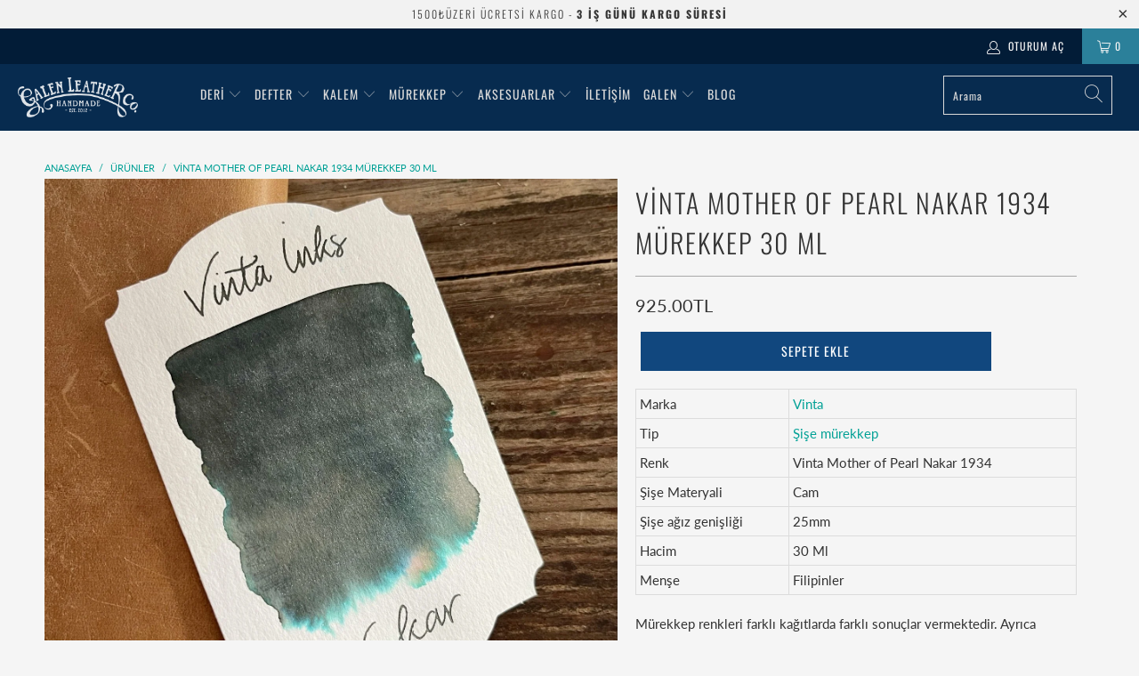

--- FILE ---
content_type: text/html; charset=utf-8
request_url: https://galenleather.com.tr/products/vinta-mother-of-pearl-nakar-1934-murekkep-30-ml
body_size: 49559
content:


 <!DOCTYPE html>
<html lang="tr"> <head> <meta charset="utf-8"> <meta http-equiv="cleartype" content="on"> <meta name="robots" content="index,follow"> <!-- Mobile Specific Metas --> <meta name="HandheldFriendly" content="True"> <meta name="MobileOptimized" content="320"> <meta name="viewport" content="width=device-width,initial-scale=1"> <meta name="theme-color" content="#f5f5f5"> <title>
      Vinta Mother of Pearl Nakar 1934 Mürekkep 30 Ml | Galen TR</title> <link rel="preconnect dns-prefetch" href="https://fonts.shopifycdn.com" /> <link rel="preconnect dns-prefetch" href="https://cdn.shopify.com" /> <link rel="preconnect dns-prefetch" href="https://v.shopify.com" /> <link rel="preconnect dns-prefetch" href="https://cdn.shopifycloud.com" /> <link rel="stylesheet" href="https://cdnjs.cloudflare.com/ajax/libs/fancybox/3.5.6/jquery.fancybox.css"> <!-- Stylesheets for Turbo "6.0.2" --> <link href="//galenleather.com.tr/cdn/shop/t/6/assets/styles.scss.css?v=62875975415818123521766746993" rel="stylesheet" type="text/css" media="all" /> <link href="//galenleather.com.tr/cdn/shop/t/6/assets/custom.css?v=41743198559982873781621203473" rel="stylesheet" type="text/css" media="all" /> <script>
      window.lazySizesConfig = window.lazySizesConfig || {};

      lazySizesConfig.expand = 300;
      lazySizesConfig.loadHidden = false;

      /*! lazysizes - v4.1.4 */
      !function(a,b){var c=b(a,a.document);a.lazySizes=c,"object"==typeof module&&module.exports&&(module.exports=c)}(window,function(a,b){"use strict";if(b.getElementsByClassName){var c,d,e=b.documentElement,f=a.Date,g=a.HTMLPictureElement,h="addEventListener",i="getAttribute",j=a[h],k=a.setTimeout,l=a.requestAnimationFrame||k,m=a.requestIdleCallback,n=/^picture$/i,o=["load","error","lazyincluded","_lazyloaded"],p={},q=Array.prototype.forEach,r=function(a,b){return p[b]||(p[b]=new RegExp("(\\s|^)"+b+"(\\s|$)")),p[b].test(a[i]("class")||"")&&p[b]},s=function(a,b){r(a,b)||a.setAttribute("class",(a[i]("class")||"").trim()+" "+b)},t=function(a,b){var c;(c=r(a,b))&&a.setAttribute("class",(a[i]("class")||"").replace(c," "))},u=function(a,b,c){var d=c?h:"removeEventListener";c&&u(a,b),o.forEach(function(c){a[d](c,b)})},v=function(a,d,e,f,g){var h=b.createEvent("Event");return e||(e={}),e.instance=c,h.initEvent(d,!f,!g),h.detail=e,a.dispatchEvent(h),h},w=function(b,c){var e;!g&&(e=a.picturefill||d.pf)?(c&&c.src&&!b[i]("srcset")&&b.setAttribute("srcset",c.src),e({reevaluate:!0,elements:[b]})):c&&c.src&&(b.src=c.src)},x=function(a,b){return(getComputedStyle(a,null)||{})[b]},y=function(a,b,c){for(c=c||a.offsetWidth;c<d.minSize&&b&&!a._lazysizesWidth;)c=b.offsetWidth,b=b.parentNode;return c},z=function(){var a,c,d=[],e=[],f=d,g=function(){var b=f;for(f=d.length?e:d,a=!0,c=!1;b.length;)b.shift()();a=!1},h=function(d,e){a&&!e?d.apply(this,arguments):(f.push(d),c||(c=!0,(b.hidden?k:l)(g)))};return h._lsFlush=g,h}(),A=function(a,b){return b?function(){z(a)}:function(){var b=this,c=arguments;z(function(){a.apply(b,c)})}},B=function(a){var b,c=0,e=d.throttleDelay,g=d.ricTimeout,h=function(){b=!1,c=f.now(),a()},i=m&&g>49?function(){m(h,{timeout:g}),g!==d.ricTimeout&&(g=d.ricTimeout)}:A(function(){k(h)},!0);return function(a){var d;(a=a===!0)&&(g=33),b||(b=!0,d=e-(f.now()-c),0>d&&(d=0),a||9>d?i():k(i,d))}},C=function(a){var b,c,d=99,e=function(){b=null,a()},g=function(){var a=f.now()-c;d>a?k(g,d-a):(m||e)(e)};return function(){c=f.now(),b||(b=k(g,d))}};!function(){var b,c={lazyClass:"lazyload",loadedClass:"lazyloaded",loadingClass:"lazyloading",preloadClass:"lazypreload",errorClass:"lazyerror",autosizesClass:"lazyautosizes",srcAttr:"data-src",srcsetAttr:"data-srcset",sizesAttr:"data-sizes",minSize:40,customMedia:{},init:!0,expFactor:1.5,hFac:.8,loadMode:2,loadHidden:!0,ricTimeout:0,throttleDelay:125};d=a.lazySizesConfig||a.lazysizesConfig||{};for(b in c)b in d||(d[b]=c[b]);a.lazySizesConfig=d,k(function(){d.init&&F()})}();var D=function(){var g,l,m,o,p,y,D,F,G,H,I,J,K,L,M=/^img$/i,N=/^iframe$/i,O="onscroll"in a&&!/(gle|ing)bot/.test(navigator.userAgent),P=0,Q=0,R=0,S=-1,T=function(a){R--,a&&a.target&&u(a.target,T),(!a||0>R||!a.target)&&(R=0)},U=function(a,c){var d,f=a,g="hidden"==x(b.body,"visibility")||"hidden"!=x(a.parentNode,"visibility")&&"hidden"!=x(a,"visibility");for(F-=c,I+=c,G-=c,H+=c;g&&(f=f.offsetParent)&&f!=b.body&&f!=e;)g=(x(f,"opacity")||1)>0,g&&"visible"!=x(f,"overflow")&&(d=f.getBoundingClientRect(),g=H>d.left&&G<d.right&&I>d.top-1&&F<d.bottom+1);return g},V=function(){var a,f,h,j,k,m,n,p,q,r=c.elements;if((o=d.loadMode)&&8>R&&(a=r.length)){f=0,S++,null==K&&("expand"in d||(d.expand=e.clientHeight>500&&e.clientWidth>500?500:370),J=d.expand,K=J*d.expFactor),K>Q&&1>R&&S>2&&o>2&&!b.hidden?(Q=K,S=0):Q=o>1&&S>1&&6>R?J:P;for(;a>f;f++)if(r[f]&&!r[f]._lazyRace)if(O)if((p=r[f][i]("data-expand"))&&(m=1*p)||(m=Q),q!==m&&(y=innerWidth+m*L,D=innerHeight+m,n=-1*m,q=m),h=r[f].getBoundingClientRect(),(I=h.bottom)>=n&&(F=h.top)<=D&&(H=h.right)>=n*L&&(G=h.left)<=y&&(I||H||G||F)&&(d.loadHidden||"hidden"!=x(r[f],"visibility"))&&(l&&3>R&&!p&&(3>o||4>S)||U(r[f],m))){if(ba(r[f]),k=!0,R>9)break}else!k&&l&&!j&&4>R&&4>S&&o>2&&(g[0]||d.preloadAfterLoad)&&(g[0]||!p&&(I||H||G||F||"auto"!=r[f][i](d.sizesAttr)))&&(j=g[0]||r[f]);else ba(r[f]);j&&!k&&ba(j)}},W=B(V),X=function(a){s(a.target,d.loadedClass),t(a.target,d.loadingClass),u(a.target,Z),v(a.target,"lazyloaded")},Y=A(X),Z=function(a){Y({target:a.target})},$=function(a,b){try{a.contentWindow.location.replace(b)}catch(c){a.src=b}},_=function(a){var b,c=a[i](d.srcsetAttr);(b=d.customMedia[a[i]("data-media")||a[i]("media")])&&a.setAttribute("media",b),c&&a.setAttribute("srcset",c)},aa=A(function(a,b,c,e,f){var g,h,j,l,o,p;(o=v(a,"lazybeforeunveil",b)).defaultPrevented||(e&&(c?s(a,d.autosizesClass):a.setAttribute("sizes",e)),h=a[i](d.srcsetAttr),g=a[i](d.srcAttr),f&&(j=a.parentNode,l=j&&n.test(j.nodeName||"")),p=b.firesLoad||"src"in a&&(h||g||l),o={target:a},p&&(u(a,T,!0),clearTimeout(m),m=k(T,2500),s(a,d.loadingClass),u(a,Z,!0)),l&&q.call(j.getElementsByTagName("source"),_),h?a.setAttribute("srcset",h):g&&!l&&(N.test(a.nodeName)?$(a,g):a.src=g),f&&(h||l)&&w(a,{src:g})),a._lazyRace&&delete a._lazyRace,t(a,d.lazyClass),z(function(){(!p||a.complete&&a.naturalWidth>1)&&(p?T(o):R--,X(o))},!0)}),ba=function(a){var b,c=M.test(a.nodeName),e=c&&(a[i](d.sizesAttr)||a[i]("sizes")),f="auto"==e;(!f&&l||!c||!a[i]("src")&&!a.srcset||a.complete||r(a,d.errorClass)||!r(a,d.lazyClass))&&(b=v(a,"lazyunveilread").detail,f&&E.updateElem(a,!0,a.offsetWidth),a._lazyRace=!0,R++,aa(a,b,f,e,c))},ca=function(){if(!l){if(f.now()-p<999)return void k(ca,999);var a=C(function(){d.loadMode=3,W()});l=!0,d.loadMode=3,W(),j("scroll",function(){3==d.loadMode&&(d.loadMode=2),a()},!0)}};return{_:function(){p=f.now(),c.elements=b.getElementsByClassName(d.lazyClass),g=b.getElementsByClassName(d.lazyClass+" "+d.preloadClass),L=d.hFac,j("scroll",W,!0),j("resize",W,!0),a.MutationObserver?new MutationObserver(W).observe(e,{childList:!0,subtree:!0,attributes:!0}):(e[h]("DOMNodeInserted",W,!0),e[h]("DOMAttrModified",W,!0),setInterval(W,999)),j("hashchange",W,!0),["focus","mouseover","click","load","transitionend","animationend","webkitAnimationEnd"].forEach(function(a){b[h](a,W,!0)}),/d$|^c/.test(b.readyState)?ca():(j("load",ca),b[h]("DOMContentLoaded",W),k(ca,2e4)),c.elements.length?(V(),z._lsFlush()):W()},checkElems:W,unveil:ba}}(),E=function(){var a,c=A(function(a,b,c,d){var e,f,g;if(a._lazysizesWidth=d,d+="px",a.setAttribute("sizes",d),n.test(b.nodeName||""))for(e=b.getElementsByTagName("source"),f=0,g=e.length;g>f;f++)e[f].setAttribute("sizes",d);c.detail.dataAttr||w(a,c.detail)}),e=function(a,b,d){var e,f=a.parentNode;f&&(d=y(a,f,d),e=v(a,"lazybeforesizes",{width:d,dataAttr:!!b}),e.defaultPrevented||(d=e.detail.width,d&&d!==a._lazysizesWidth&&c(a,f,e,d)))},f=function(){var b,c=a.length;if(c)for(b=0;c>b;b++)e(a[b])},g=C(f);return{_:function(){a=b.getElementsByClassName(d.autosizesClass),j("resize",g)},checkElems:g,updateElem:e}}(),F=function(){F.i||(F.i=!0,E._(),D._())};return c={cfg:d,autoSizer:E,loader:D,init:F,uP:w,aC:s,rC:t,hC:r,fire:v,gW:y,rAF:z}}});

      /*! lazysizes - v4.1.4 */
      !function(a,b){var c=function(){b(a.lazySizes),a.removeEventListener("lazyunveilread",c,!0)};b=b.bind(null,a,a.document),"object"==typeof module&&module.exports?b(require("lazysizes")):a.lazySizes?c():a.addEventListener("lazyunveilread",c,!0)}(window,function(a,b,c){"use strict";function d(){this.ratioElems=b.getElementsByClassName("lazyaspectratio"),this._setupEvents(),this.processImages()}if(a.addEventListener){var e,f,g,h=Array.prototype.forEach,i=/^picture$/i,j="data-aspectratio",k="img["+j+"]",l=function(b){return a.matchMedia?(l=function(a){return!a||(matchMedia(a)||{}).matches})(b):a.Modernizr&&Modernizr.mq?!b||Modernizr.mq(b):!b},m=c.aC,n=c.rC,o=c.cfg;d.prototype={_setupEvents:function(){var a=this,c=function(b){b.naturalWidth<36?a.addAspectRatio(b,!0):a.removeAspectRatio(b,!0)},d=function(){a.processImages()};b.addEventListener("load",function(a){a.target.getAttribute&&a.target.getAttribute(j)&&c(a.target)},!0),addEventListener("resize",function(){var b,d=function(){h.call(a.ratioElems,c)};return function(){clearTimeout(b),b=setTimeout(d,99)}}()),b.addEventListener("DOMContentLoaded",d),addEventListener("load",d)},processImages:function(a){var c,d;a||(a=b),c="length"in a&&!a.nodeName?a:a.querySelectorAll(k);for(d=0;d<c.length;d++)c[d].naturalWidth>36?this.removeAspectRatio(c[d]):this.addAspectRatio(c[d])},getSelectedRatio:function(a){var b,c,d,e,f,g=a.parentNode;if(g&&i.test(g.nodeName||""))for(d=g.getElementsByTagName("source"),b=0,c=d.length;c>b;b++)if(e=d[b].getAttribute("data-media")||d[b].getAttribute("media"),o.customMedia[e]&&(e=o.customMedia[e]),l(e)){f=d[b].getAttribute(j);break}return f||a.getAttribute(j)||""},parseRatio:function(){var a=/^\s*([+\d\.]+)(\s*[\/x]\s*([+\d\.]+))?\s*$/,b={};return function(c){var d;return!b[c]&&(d=c.match(a))&&(d[3]?b[c]=d[1]/d[3]:b[c]=1*d[1]),b[c]}}(),addAspectRatio:function(b,c){var d,e=b.offsetWidth,f=b.offsetHeight;return c||m(b,"lazyaspectratio"),36>e&&0>=f?void((e||f&&a.console)&&console.log("Define width or height of image, so we can calculate the other dimension")):(d=this.getSelectedRatio(b),d=this.parseRatio(d),void(d&&(e?b.style.height=e/d+"px":b.style.width=f*d+"px")))},removeAspectRatio:function(a){n(a,"lazyaspectratio"),a.style.height="",a.style.width="",a.removeAttribute(j)}},f=function(){g=a.jQuery||a.Zepto||a.shoestring||a.$,g&&g.fn&&!g.fn.imageRatio&&g.fn.filter&&g.fn.add&&g.fn.find?g.fn.imageRatio=function(){return e.processImages(this.find(k).add(this.filter(k))),this}:g=!1},f(),setTimeout(f),e=new d,a.imageRatio=e,"object"==typeof module&&module.exports?module.exports=e:"function"==typeof define&&define.amd&&define(e)}});

        /*! lazysizes - v4.1.5 */
        !function(a,b){var c=function(){b(a.lazySizes),a.removeEventListener("lazyunveilread",c,!0)};b=b.bind(null,a,a.document),"object"==typeof module&&module.exports?b(require("lazysizes")):a.lazySizes?c():a.addEventListener("lazyunveilread",c,!0)}(window,function(a,b,c){"use strict";if(a.addEventListener){var d=/\s+/g,e=/\s*\|\s+|\s+\|\s*/g,f=/^(.+?)(?:\s+\[\s*(.+?)\s*\])(?:\s+\[\s*(.+?)\s*\])?$/,g=/^\s*\(*\s*type\s*:\s*(.+?)\s*\)*\s*$/,h=/\(|\)|'/,i={contain:1,cover:1},j=function(a){var b=c.gW(a,a.parentNode);return(!a._lazysizesWidth||b>a._lazysizesWidth)&&(a._lazysizesWidth=b),a._lazysizesWidth},k=function(a){var b;return b=(getComputedStyle(a)||{getPropertyValue:function(){}}).getPropertyValue("background-size"),!i[b]&&i[a.style.backgroundSize]&&(b=a.style.backgroundSize),b},l=function(a,b){if(b){var c=b.match(g);c&&c[1]?a.setAttribute("type",c[1]):a.setAttribute("media",lazySizesConfig.customMedia[b]||b)}},m=function(a,c,g){var h=b.createElement("picture"),i=c.getAttribute(lazySizesConfig.sizesAttr),j=c.getAttribute("data-ratio"),k=c.getAttribute("data-optimumx");c._lazybgset&&c._lazybgset.parentNode==c&&c.removeChild(c._lazybgset),Object.defineProperty(g,"_lazybgset",{value:c,writable:!0}),Object.defineProperty(c,"_lazybgset",{value:h,writable:!0}),a=a.replace(d," ").split(e),h.style.display="none",g.className=lazySizesConfig.lazyClass,1!=a.length||i||(i="auto"),a.forEach(function(a){var c,d=b.createElement("source");i&&"auto"!=i&&d.setAttribute("sizes",i),(c=a.match(f))?(d.setAttribute(lazySizesConfig.srcsetAttr,c[1]),l(d,c[2]),l(d,c[3])):d.setAttribute(lazySizesConfig.srcsetAttr,a),h.appendChild(d)}),i&&(g.setAttribute(lazySizesConfig.sizesAttr,i),c.removeAttribute(lazySizesConfig.sizesAttr),c.removeAttribute("sizes")),k&&g.setAttribute("data-optimumx",k),j&&g.setAttribute("data-ratio",j),h.appendChild(g),c.appendChild(h)},n=function(a){if(a.target._lazybgset){var b=a.target,d=b._lazybgset,e=b.currentSrc||b.src;if(e){var f=c.fire(d,"bgsetproxy",{src:e,useSrc:h.test(e)?JSON.stringify(e):e});f.defaultPrevented||(d.style.backgroundImage="url("+f.detail.useSrc+")")}b._lazybgsetLoading&&(c.fire(d,"_lazyloaded",{},!1,!0),delete b._lazybgsetLoading)}};addEventListener("lazybeforeunveil",function(a){var d,e,f;!a.defaultPrevented&&(d=a.target.getAttribute("data-bgset"))&&(f=a.target,e=b.createElement("img"),e.alt="",e._lazybgsetLoading=!0,a.detail.firesLoad=!0,m(d,f,e),setTimeout(function(){c.loader.unveil(e),c.rAF(function(){c.fire(e,"_lazyloaded",{},!0,!0),e.complete&&n({target:e})})}))}),b.addEventListener("load",n,!0),a.addEventListener("lazybeforesizes",function(a){if(a.detail.instance==c&&a.target._lazybgset&&a.detail.dataAttr){var b=a.target._lazybgset,d=k(b);i[d]&&(a.target._lazysizesParentFit=d,c.rAF(function(){a.target.setAttribute("data-parent-fit",d),a.target._lazysizesParentFit&&delete a.target._lazysizesParentFit}))}},!0),b.documentElement.addEventListener("lazybeforesizes",function(a){!a.defaultPrevented&&a.target._lazybgset&&a.detail.instance==c&&(a.detail.width=j(a.target._lazybgset))})}});</script> <meta name="description" content="Vinta Mother of Pearl Nakar 1934 30 ml , el yapımı, canlı renkler. Vinta dolmakalem mürekkepleri Filipinler&#39;de üretilmektedir." /> <link rel="shortcut icon" type="image/x-icon" href="//galenleather.com.tr/cdn/shop/files/favicon-32x32_180x180.png?v=1614327354"> <link rel="apple-touch-icon" href="//galenleather.com.tr/cdn/shop/files/favicon-32x32_180x180.png?v=1614327354"/> <link rel="apple-touch-icon" sizes="57x57" href="//galenleather.com.tr/cdn/shop/files/favicon-32x32_57x57.png?v=1614327354"/> <link rel="apple-touch-icon" sizes="60x60" href="//galenleather.com.tr/cdn/shop/files/favicon-32x32_60x60.png?v=1614327354"/> <link rel="apple-touch-icon" sizes="72x72" href="//galenleather.com.tr/cdn/shop/files/favicon-32x32_72x72.png?v=1614327354"/> <link rel="apple-touch-icon" sizes="76x76" href="//galenleather.com.tr/cdn/shop/files/favicon-32x32_76x76.png?v=1614327354"/> <link rel="apple-touch-icon" sizes="114x114" href="//galenleather.com.tr/cdn/shop/files/favicon-32x32_114x114.png?v=1614327354"/> <link rel="apple-touch-icon" sizes="180x180" href="//galenleather.com.tr/cdn/shop/files/favicon-32x32_180x180.png?v=1614327354"/> <link rel="apple-touch-icon" sizes="228x228" href="//galenleather.com.tr/cdn/shop/files/favicon-32x32_228x228.png?v=1614327354"/>
    

    
       
<link rel="canonical" href="https://galenleather.com.tr/products/vinta-mother-of-pearl-nakar-1934-murekkep-30-ml" /> <script>window.performance && window.performance.mark && window.performance.mark('shopify.content_for_header.start');</script><meta name="google-site-verification" content="k7TSr-p8x0MX1MTrjk7GakBfF2ZFNezwBlex7nyQ_wU">
<meta id="shopify-digital-wallet" name="shopify-digital-wallet" content="/23620999/digital_wallets/dialog">
<link rel="alternate" type="application/json+oembed" href="https://galenleather.com.tr/products/vinta-mother-of-pearl-nakar-1934-murekkep-30-ml.oembed">
<script async="async" src="/checkouts/internal/preloads.js?locale=tr-TR"></script>
<script id="shopify-features" type="application/json">{"accessToken":"5b5f99a7e478286417b13afa7c11898a","betas":["rich-media-storefront-analytics"],"domain":"galenleather.com.tr","predictiveSearch":true,"shopId":23620999,"locale":"tr"}</script>
<script>var Shopify = Shopify || {};
Shopify.shop = "galentr.myshopify.com";
Shopify.locale = "tr";
Shopify.currency = {"active":"TRY","rate":"1.0"};
Shopify.country = "TR";
Shopify.theme = {"name":"Trb-Prt-30-12-2024","id":80991191110,"schema_name":"Turbo","schema_version":"6.0.2","theme_store_id":null,"role":"main"};
Shopify.theme.handle = "null";
Shopify.theme.style = {"id":null,"handle":null};
Shopify.cdnHost = "galenleather.com.tr/cdn";
Shopify.routes = Shopify.routes || {};
Shopify.routes.root = "/";</script>
<script type="module">!function(o){(o.Shopify=o.Shopify||{}).modules=!0}(window);</script>
<script>!function(o){function n(){var o=[];function n(){o.push(Array.prototype.slice.apply(arguments))}return n.q=o,n}var t=o.Shopify=o.Shopify||{};t.loadFeatures=n(),t.autoloadFeatures=n()}(window);</script>
<script id="shop-js-analytics" type="application/json">{"pageType":"product"}</script>
<script defer="defer" async type="module" src="//galenleather.com.tr/cdn/shopifycloud/shop-js/modules/v2/client.init-shop-cart-sync_BC8vnVON.tr.esm.js"></script>
<script defer="defer" async type="module" src="//galenleather.com.tr/cdn/shopifycloud/shop-js/modules/v2/chunk.common_D0BZeXbN.esm.js"></script>
<script defer="defer" async type="module" src="//galenleather.com.tr/cdn/shopifycloud/shop-js/modules/v2/chunk.modal_DrtnNCDF.esm.js"></script>
<script type="module">
  await import("//galenleather.com.tr/cdn/shopifycloud/shop-js/modules/v2/client.init-shop-cart-sync_BC8vnVON.tr.esm.js");
await import("//galenleather.com.tr/cdn/shopifycloud/shop-js/modules/v2/chunk.common_D0BZeXbN.esm.js");
await import("//galenleather.com.tr/cdn/shopifycloud/shop-js/modules/v2/chunk.modal_DrtnNCDF.esm.js");

  window.Shopify.SignInWithShop?.initShopCartSync?.({"fedCMEnabled":true,"windoidEnabled":true});

</script>
<script>(function() {
  var isLoaded = false;
  function asyncLoad() {
    if (isLoaded) return;
    isLoaded = true;
    var urls = ["\/\/cdn.shopify.com\/proxy\/b4c605172672b962d1f47e90ae379ccc1c51ab2c32b989c5db60906e0dd39273\/product-colors.platmart.app\/platmart-product-colors.js?shop=galentr.myshopify.com\u0026sp-cache-control=cHVibGljLCBtYXgtYWdlPTkwMA","https:\/\/cdn.logbase.io\/lb-upsell-wrapper.js?shop=galentr.myshopify.com","https:\/\/shy.elfsight.com\/p\/platform.js?shop=galentr.myshopify.com"];
    for (var i = 0; i <urls.length; i++) {
      var s = document.createElement('script');
      s.type = 'text/javascript';
      s.async = true;
      s.src = urls[i];
      var x = document.getElementsByTagName('script')[0];
      x.parentNode.insertBefore(s, x);
    }
  };
  if(window.attachEvent) {
    window.attachEvent('onload', asyncLoad);
  } else {
    window.addEventListener('load', asyncLoad, false);
  }
})();</script>
<script id="__st">var __st={"a":23620999,"offset":10800,"reqid":"5add787e-eb34-4cdb-bf6f-20dfb9f37019-1769090514","pageurl":"galenleather.com.tr\/products\/vinta-mother-of-pearl-nakar-1934-murekkep-30-ml","u":"b00d6ee3e109","p":"product","rtyp":"product","rid":6815653331127};</script>
<script>window.ShopifyPaypalV4VisibilityTracking = true;</script>
<script id="captcha-bootstrap">!function(){'use strict';const t='contact',e='account',n='new_comment',o=[[t,t],['blogs',n],['comments',n],[t,'customer']],c=[[e,'customer_login'],[e,'guest_login'],[e,'recover_customer_password'],[e,'create_customer']],r=t=>t.map((([t,e])=>`form[action*='/${t}']:not([data-nocaptcha='true']) input[name='form_type'][value='${e}']`)).join(','),a=t=>()=>t?[...document.querySelectorAll(t)].map((t=>t.form)):[];function s(){const t=[...o],e=r(t);return a(e)}const i='password',u='form_key',d=['recaptcha-v3-token','g-recaptcha-response','h-captcha-response',i],f=()=>{try{return window.sessionStorage}catch{return}},m='__shopify_v',_=t=>t.elements[u];function p(t,e,n=!1){try{const o=window.sessionStorage,c=JSON.parse(o.getItem(e)),{data:r}=function(t){const{data:e,action:n}=t;return t[m]||n?{data:e,action:n}:{data:t,action:n}}(c);for(const[e,n]of Object.entries(r))t.elements[e]&&(t.elements[e].value=n);n&&o.removeItem(e)}catch(o){console.error('form repopulation failed',{error:o})}}const l='form_type',E='cptcha';function T(t){t.dataset[E]=!0}const w=window,h=w.document,L='Shopify',v='ce_forms',y='captcha';let A=!1;((t,e)=>{const n=(g='f06e6c50-85a8-45c8-87d0-21a2b65856fe',I='https://cdn.shopify.com/shopifycloud/storefront-forms-hcaptcha/ce_storefront_forms_captcha_hcaptcha.v1.5.2.iife.js',D={infoText:'hCaptcha ile korunuyor',privacyText:'Gizlilik',termsText:'Koşullar'},(t,e,n)=>{const o=w[L][v],c=o.bindForm;if(c)return c(t,g,e,D).then(n);var r;o.q.push([[t,g,e,D],n]),r=I,A||(h.body.append(Object.assign(h.createElement('script'),{id:'captcha-provider',async:!0,src:r})),A=!0)});var g,I,D;w[L]=w[L]||{},w[L][v]=w[L][v]||{},w[L][v].q=[],w[L][y]=w[L][y]||{},w[L][y].protect=function(t,e){n(t,void 0,e),T(t)},Object.freeze(w[L][y]),function(t,e,n,w,h,L){const[v,y,A,g]=function(t,e,n){const i=e?o:[],u=t?c:[],d=[...i,...u],f=r(d),m=r(i),_=r(d.filter((([t,e])=>n.includes(e))));return[a(f),a(m),a(_),s()]}(w,h,L),I=t=>{const e=t.target;return e instanceof HTMLFormElement?e:e&&e.form},D=t=>v().includes(t);t.addEventListener('submit',(t=>{const e=I(t);if(!e)return;const n=D(e)&&!e.dataset.hcaptchaBound&&!e.dataset.recaptchaBound,o=_(e),c=g().includes(e)&&(!o||!o.value);(n||c)&&t.preventDefault(),c&&!n&&(function(t){try{if(!f())return;!function(t){const e=f();if(!e)return;const n=_(t);if(!n)return;const o=n.value;o&&e.removeItem(o)}(t);const e=Array.from(Array(32),(()=>Math.random().toString(36)[2])).join('');!function(t,e){_(t)||t.append(Object.assign(document.createElement('input'),{type:'hidden',name:u})),t.elements[u].value=e}(t,e),function(t,e){const n=f();if(!n)return;const o=[...t.querySelectorAll(`input[type='${i}']`)].map((({name:t})=>t)),c=[...d,...o],r={};for(const[a,s]of new FormData(t).entries())c.includes(a)||(r[a]=s);n.setItem(e,JSON.stringify({[m]:1,action:t.action,data:r}))}(t,e)}catch(e){console.error('failed to persist form',e)}}(e),e.submit())}));const S=(t,e)=>{t&&!t.dataset[E]&&(n(t,e.some((e=>e===t))),T(t))};for(const o of['focusin','change'])t.addEventListener(o,(t=>{const e=I(t);D(e)&&S(e,y())}));const B=e.get('form_key'),M=e.get(l),P=B&&M;t.addEventListener('DOMContentLoaded',(()=>{const t=y();if(P)for(const e of t)e.elements[l].value===M&&p(e,B);[...new Set([...A(),...v().filter((t=>'true'===t.dataset.shopifyCaptcha))])].forEach((e=>S(e,t)))}))}(h,new URLSearchParams(w.location.search),n,t,e,['guest_login'])})(!0,!0)}();</script>
<script integrity="sha256-4kQ18oKyAcykRKYeNunJcIwy7WH5gtpwJnB7kiuLZ1E=" data-source-attribution="shopify.loadfeatures" defer="defer" src="//galenleather.com.tr/cdn/shopifycloud/storefront/assets/storefront/load_feature-a0a9edcb.js" crossorigin="anonymous"></script>
<script data-source-attribution="shopify.dynamic_checkout.dynamic.init">var Shopify=Shopify||{};Shopify.PaymentButton=Shopify.PaymentButton||{isStorefrontPortableWallets:!0,init:function(){window.Shopify.PaymentButton.init=function(){};var t=document.createElement("script");t.src="https://galenleather.com.tr/cdn/shopifycloud/portable-wallets/latest/portable-wallets.tr.js",t.type="module",document.head.appendChild(t)}};
</script>
<script data-source-attribution="shopify.dynamic_checkout.buyer_consent">
  function portableWalletsHideBuyerConsent(e){var t=document.getElementById("shopify-buyer-consent"),n=document.getElementById("shopify-subscription-policy-button");t&&n&&(t.classList.add("hidden"),t.setAttribute("aria-hidden","true"),n.removeEventListener("click",e))}function portableWalletsShowBuyerConsent(e){var t=document.getElementById("shopify-buyer-consent"),n=document.getElementById("shopify-subscription-policy-button");t&&n&&(t.classList.remove("hidden"),t.removeAttribute("aria-hidden"),n.addEventListener("click",e))}window.Shopify?.PaymentButton&&(window.Shopify.PaymentButton.hideBuyerConsent=portableWalletsHideBuyerConsent,window.Shopify.PaymentButton.showBuyerConsent=portableWalletsShowBuyerConsent);
</script>
<script data-source-attribution="shopify.dynamic_checkout.cart.bootstrap">document.addEventListener("DOMContentLoaded",(function(){function t(){return document.querySelector("shopify-accelerated-checkout-cart, shopify-accelerated-checkout")}if(t())Shopify.PaymentButton.init();else{new MutationObserver((function(e,n){t()&&(Shopify.PaymentButton.init(),n.disconnect())})).observe(document.body,{childList:!0,subtree:!0})}}));
</script>

<script>window.performance && window.performance.mark && window.performance.mark('shopify.content_for_header.end');</script>

    

<meta name="author" content="Galen TR">
<meta property="og:url" content="https://galenleather.com.tr/products/vinta-mother-of-pearl-nakar-1934-murekkep-30-ml">
<meta property="og:site_name" content="Galen TR"> <meta property="og:type" content="product"> <meta property="og:title" content="Vinta Mother of Pearl Nakar 1934 Mürekkep 30 Ml"> <meta property="og:image" content="https://galenleather.com.tr/cdn/shop/products/Vinta-Mother-of-Pearl-Nakar-1934-Murekkep-30-Ml_e021149b-ba1c-4d75-ad5a-741aa7998278_600x.jpg?v=1638742949"> <meta property="og:image:secure_url" content="https://galenleather.com.tr/cdn/shop/products/Vinta-Mother-of-Pearl-Nakar-1934-Murekkep-30-Ml_e021149b-ba1c-4d75-ad5a-741aa7998278_600x.jpg?v=1638742949"> <meta property="og:image:width" content="1459"> <meta property="og:image:height" content="1459"> <meta property="og:image" content="https://galenleather.com.tr/cdn/shop/products/Vinta-Mother-of-Pearl-Nakar-1934-Murekkep-30-Ml-2_5326200d-46af-4e40-bd0f-7625567d55a6_600x.jpg?v=1638742953"> <meta property="og:image:secure_url" content="https://galenleather.com.tr/cdn/shop/products/Vinta-Mother-of-Pearl-Nakar-1934-Murekkep-30-Ml-2_5326200d-46af-4e40-bd0f-7625567d55a6_600x.jpg?v=1638742953"> <meta property="og:image:width" content="1366"> <meta property="og:image:height" content="1366"> <meta property="og:image" content="https://galenleather.com.tr/cdn/shop/files/Vinta-Mother-of-Pearl-Nakar-1934-Murekkep-30-Ml-3_fb5a4634-1d6b-4cf7-9ea6-bcbf687065e8_600x.jpg?v=1752969372"> <meta property="og:image:secure_url" content="https://galenleather.com.tr/cdn/shop/files/Vinta-Mother-of-Pearl-Nakar-1934-Murekkep-30-Ml-3_fb5a4634-1d6b-4cf7-9ea6-bcbf687065e8_600x.jpg?v=1752969372"> <meta property="og:image:width" content="1044"> <meta property="og:image:height" content="1044"> <meta property="product:price:amount" content="925.00"> <meta property="product:price:currency" content="TRY"> <meta property="og:description" content="Vinta Mother of Pearl Nakar 1934 30 ml , el yapımı, canlı renkler. Vinta dolmakalem mürekkepleri Filipinler&#39;de üretilmektedir.">




<meta name="twitter:card" content="summary"> <meta name="twitter:title" content="Vinta Mother of Pearl Nakar 1934 Mürekkep 30 Ml"> <meta name="twitter:description" content="Marka Vinta Tip Şişe mürekkep Renk Vinta Mother of Pearl Nakar 1934 Şişe Materyali Cam Şişe ağız genişliği 25mm Hacim 30 Ml Menşe Filipinler Mürekkep renkleri farklı kağıtlarda farklı sonuçlar vermektedir. Ayrıca fotoğraf çekimi, farklı ekranlar renklerin gerçek renginden farklı algılanmasına sebep olabilmektedir. Bu sebeple aşağıdaki form aracılığıyla bu mürekkep rengini Google görsellerde aratabilir, diğer kullanıcıların tecrübelerinden faydalanabilirsiniz. Vinta Mother of Pearl Nakar 1934 Google görsellerini ara Ürün Vinta Mother of Pearl Nakar 1934 Mürekkep 30 Ml Açıklama Mother of Pearl, Filipinler&#39;de “nakar” olarak da bilinir. Gerçekten daha fazla kurgu, efsaneler şimdiye kadar keşfedilen en büyük inci olan 6.38 kg&#39;ı çevreledi. Mayıs 1934&#39;te Filipinler&#39;in Palawan kentinde bir dalgıcın inciyi alırken boğulduğu söylendi. Allah&#39;ın İncisi veya Lao-Tzu&#39;nun İncisi olarak bilinir. Gümüş ışıltılı bu güzel gri ve mor mürekkep, Filipinler&#39;i ve Doğu&#39;nun İncisi olarak takma adını çağrıştırıyor. Özellikleri Vintage ya da modern"> <meta name="twitter:image" content="https://galenleather.com.tr/cdn/shop/products/Vinta-Mother-of-Pearl-Nakar-1934-Murekkep-30-Ml_e021149b-ba1c-4d75-ad5a-741aa7998278_240x.jpg?v=1638742949"> <meta name="twitter:image:width" content="240"> <meta name="twitter:image:height" content="240"> <meta name="twitter:image:alt" content="Vinta Mother of Pearl Nakar 1934 Mürekkep 30 Ml">


    
    
    
<!-- Start of Judge.me Core -->
<link rel="dns-prefetch" href="https://cdn.judge.me/">
<script data-cfasync='false' class='jdgm-settings-script'>window.jdgmSettings={"pagination":5,"disable_web_reviews":false,"badge_no_review_text":"Değerlendirme yok","badge_n_reviews_text":"{{ n }} yorum","badge_star_color":"#000000","hide_badge_preview_if_no_reviews":true,"badge_hide_text":false,"enforce_center_preview_badge":false,"widget_title":"Yorumlar","widget_open_form_text":"Değerlendirme yazın","widget_close_form_text":"Değerlendirmeyi iptal et","widget_refresh_page_text":"Sayfayı yenile","widget_summary_text":"{{ number_of_reviews }} yorum","widget_no_review_text":"İlk değerlendirmeyi yapan siz olun","widget_name_field_text":"Görünen İsim","widget_verified_name_field_text":"Doğrulanmış İsim (herkese açık)","widget_name_placeholder_text":"Görünen isminizi girin","widget_required_field_error_text":"Bu alan gereklidir.","widget_email_field_text":"E-posta adresi","widget_verified_email_field_text":"Doğrulanmış E-posta (özel, düzenlenemez)","widget_email_placeholder_text":"E-posta adresinizi girin","widget_email_field_error_text":"Lütfen geçerli bir e-posta adresi girin.","widget_rating_field_text":"Derecelendirme","widget_review_title_field_text":"Değerlendirme Başlığı","widget_review_title_placeholder_text":"Değerlendirmenize bir başlık verin","widget_review_body_field_text":"Değerlendirme içeriği","widget_review_body_placeholder_text":"Buraya yazmaya başlayın...","widget_pictures_field_text":"Fotoğraf/Video (isteğe bağlı)","widget_submit_review_text":"Değerlendirme Gönder","widget_submit_verified_review_text":"Doğrulanmış Değerlendirme Gönder","widget_submit_success_msg_with_auto_publish":"Teşekkür ederim! Yorumunuzu görmek için lütfen birkaç dakika içinde sayfayı yenileyin. \u003ca href='https://judge.me/login' target='_blank' rel='nofollow noopener'\u003eJudge.me'de\u003c/a\u003e oturum açarak incelemenizi kaldırabilir veya düzenleyebilirsiniz.","widget_submit_success_msg_no_auto_publish":"Teşekkür ederim! Yorumunuz, mağaza yöneticisi tarafından onaylanır onaylanmaz yayınlanacaktır. \u003ca href='https://judge.me/login' target='_blank' rel='nofollow noopener'\u003eJudge.me'de\u003c/a\u003e oturum açarak incelemenizi kaldırabilir veya düzenleyebilirsiniz.","widget_show_default_reviews_out_of_total_text":"{{ n_reviews }} değerlendirmeden {{ n_reviews_shown }} gösteriliyor.","widget_show_all_link_text":"Tümünü göster","widget_show_less_link_text":"Daha az göster","widget_author_said_text":"{{ reviewer_name }} şunları söyledi:","widget_days_text":"{{ n }} gün önce","widget_weeks_text":"{{ n }} hafta önce","widget_months_text":"{{ n }} ay önce","widget_years_text":"{{ n }} yıl önce","widget_yesterday_text":"Dün","widget_today_text":"Bugün","widget_replied_text":"\u003e\u003e {{ shop_name }} yanıtladı:","widget_read_more_text":"Devamını oku","widget_reviewer_name_as_initial":"last_initial","widget_rating_filter_color":"","widget_rating_filter_see_all_text":"Tüm değerlendirmeleri gör","widget_sorting_most_recent_text":"En Yeni","widget_sorting_highest_rating_text":"En Yüksek Puan","widget_sorting_lowest_rating_text":"En Düşük Puan","widget_sorting_with_pictures_text":"Sadece Fotoğraflar","widget_sorting_most_helpful_text":"En Yararlı","widget_open_question_form_text":"Bir soru sor","widget_reviews_subtab_text":"Değerlendirmeler","widget_questions_subtab_text":"Sorular","widget_question_label_text":"Soru","widget_answer_label_text":"Cevap","widget_question_placeholder_text":"Sorunuzu buraya yazın","widget_submit_question_text":"Soru Gönder","widget_question_submit_success_text":"Sorunuz için teşekkür ederiz! Cevaplandığında size haber vereceğiz.","widget_star_color":"#000000","verified_badge_text":"Onaylı","verified_badge_bg_color":"","verified_badge_text_color":"","verified_badge_placement":"left-of-reviewer-name","widget_review_max_height":3,"widget_hide_border":true,"widget_social_share":false,"widget_thumb":false,"widget_review_location_show":true,"widget_location_format":"country_iso_code","all_reviews_include_out_of_store_products":true,"all_reviews_out_of_store_text":"(mağaza dışında)","all_reviews_pagination":100,"all_reviews_product_name_prefix_text":"hakkında","enable_review_pictures":true,"enable_question_anwser":true,"widget_theme":"leex","review_date_format":"mm/dd/yyyy","default_sort_method":"pictures-first","widget_product_reviews_subtab_text":"Ürün Yorumları","widget_shop_reviews_subtab_text":"Mağaza Yorumları","widget_other_products_reviews_text":"Diğer Ürünler İçin Değerlendirmeler","widget_store_reviews_subtab_text":"Mağaza değerlendirmeleri","widget_no_store_reviews_text":"Bu mağaza henüz değerlendirme almamış","widget_web_restriction_product_reviews_text":"Bu ürün henüz değerlendirme almamış","widget_no_items_text":"Hiçbir öğe bulunamadı","widget_show_more_text":"Daha fazla göster","widget_write_a_store_review_text":"Mağaza Değerlendirmesi Yazın","widget_other_languages_heading":"Diğer Dillerdeki Değerlendirmeler","widget_translate_review_text":"Değerlendirmeyi {{ language }} diline çevir","widget_translating_review_text":"Çevriliyor...","widget_show_original_translation_text":"Orijinali göster ({{ language }})","widget_translate_review_failed_text":"Değerlendirme çevrilemedi.","widget_translate_review_retry_text":"Tekrar dene","widget_translate_review_try_again_later_text":"Daha sonra tekrar deneyin","show_product_url_for_grouped_product":true,"widget_sorting_pictures_first_text":"Önce Fotoğraflar","show_pictures_on_all_rev_page_mobile":false,"show_pictures_on_all_rev_page_desktop":false,"floating_tab_hide_mobile_install_preference":false,"floating_tab_button_name":"★ Değerlendirmeler","floating_tab_title":"Müşterilerimiz bizim için konuşsun","floating_tab_button_color":"","floating_tab_button_background_color":"","floating_tab_url":"","floating_tab_url_enabled":true,"floating_tab_tab_style":"text","all_reviews_text_badge_text":"Müşterilerimiz bizi {{ shop.metafields.judgeme.all_reviews_count }} değerlendirmeye dayanarak 5 üzerinden {{ shop.metafields.judgeme.all_reviews_rating | round: 1 }} olarak değerlendiriyor.","all_reviews_text_badge_text_branded_style":"{{ shop.metafields.judgeme.all_reviews_count }} değerlendirmeye dayanarak 5 yıldız üzerinden {{ shop.metafields.judgeme.all_reviews_rating | round: 1 }}","is_all_reviews_text_badge_a_link":false,"show_stars_for_all_reviews_text_badge":false,"all_reviews_text_badge_url":"","all_reviews_text_style":"text","all_reviews_text_color_style":"judgeme_brand_color","all_reviews_text_color":"#108474","all_reviews_text_show_jm_brand":true,"featured_carousel_show_header":true,"featured_carousel_title":"Kullanıcı Yorumları","testimonials_carousel_title":"Müşteriler diyor ki","videos_carousel_title":"Gerçek müşteri hikayeleri","cards_carousel_title":"Müşteriler diyor ki","featured_carousel_count_text":"{{ n }} değerlendirmeden","featured_carousel_add_link_to_all_reviews_page":false,"featured_carousel_url":"","featured_carousel_show_images":true,"featured_carousel_autoslide_interval":5,"featured_carousel_arrows_on_the_sides":false,"featured_carousel_height":250,"featured_carousel_width":100,"featured_carousel_image_size":0,"featured_carousel_image_height":250,"featured_carousel_arrow_color":"#eeeeee","verified_count_badge_style":"vintage","verified_count_badge_orientation":"horizontal","verified_count_badge_color_style":"judgeme_brand_color","verified_count_badge_color":"#108474","is_verified_count_badge_a_link":false,"verified_count_badge_url":"","verified_count_badge_show_jm_brand":true,"widget_rating_preset_default":5,"widget_first_sub_tab":"product-reviews","widget_show_histogram":false,"widget_histogram_use_custom_color":false,"widget_pagination_use_custom_color":false,"widget_star_use_custom_color":true,"widget_verified_badge_use_custom_color":false,"widget_write_review_use_custom_color":false,"picture_reminder_submit_button":"Upload Pictures","enable_review_videos":true,"mute_video_by_default":true,"widget_sorting_videos_first_text":"Önce Videolar","widget_review_pending_text":"Beklemede","featured_carousel_items_for_large_screen":5,"social_share_options_order":"Facebook,Twitter","remove_microdata_snippet":true,"disable_json_ld":false,"enable_json_ld_products":false,"preview_badge_show_question_text":true,"preview_badge_no_question_text":"Henüz soru yok.","preview_badge_n_question_text":"{{ number_of_questions }} soru","qa_badge_show_icon":true,"qa_badge_position":"same-row","remove_judgeme_branding":true,"widget_add_search_bar":false,"widget_search_bar_placeholder":"Ara","widget_sorting_verified_only_text":"Sadece Doğrulanmışlar","featured_carousel_theme":"default","featured_carousel_show_rating":true,"featured_carousel_show_title":true,"featured_carousel_show_body":true,"featured_carousel_show_date":false,"featured_carousel_show_reviewer":true,"featured_carousel_show_product":false,"featured_carousel_header_background_color":"#108474","featured_carousel_header_text_color":"#ffffff","featured_carousel_name_product_separator":"reviewed","featured_carousel_full_star_background":"#108474","featured_carousel_empty_star_background":"#dadada","featured_carousel_vertical_theme_background":"#f9fafb","featured_carousel_verified_badge_enable":false,"featured_carousel_verified_badge_color":"#108474","featured_carousel_border_style":"round","featured_carousel_review_line_length_limit":3,"featured_carousel_more_reviews_button_text":"Daha fazla değerlendirme oku","featured_carousel_view_product_button_text":"Ürünü görüntüle","all_reviews_page_load_reviews_on":"scroll","all_reviews_page_load_more_text":"Daha Fazla Değerlendirme Yükle","disable_fb_tab_reviews":false,"enable_ajax_cdn_cache":false,"widget_public_name_text":"şuna benzer şekilde herkese açık gösterilir","default_reviewer_name":"John Smith","default_reviewer_name_has_non_latin":true,"widget_reviewer_anonymous":"Anonim","medals_widget_title":"Judge.me Değerlendirme Madalyaları","medals_widget_background_color":"#f9fafb","medals_widget_position":"footer_all_pages","medals_widget_border_color":"#f9fafb","medals_widget_verified_text_position":"left","medals_widget_use_monochromatic_version":false,"medals_widget_elements_color":"#108474","show_reviewer_avatar":false,"widget_invalid_yt_video_url_error_text":"YouTube video URL'si değil","widget_max_length_field_error_text":"Lütfen en fazla {0} karakter girin.","widget_show_country_flag":false,"widget_show_collected_via_shop_app":true,"widget_verified_by_shop_badge_style":"light","widget_verified_by_shop_text":"Mağaza tarafından doğrulanmıştır","widget_show_photo_gallery":false,"widget_load_with_code_splitting":true,"widget_ugc_install_preference":false,"widget_ugc_title":"Bizim tarafımızdan yapıldı, Sizin tarafınızdan paylaşıldı","widget_ugc_subtitle":"Fotoğrafınızın sayfamızda yer alması için bizi etiketleyin","widget_ugc_arrows_color":"#ffffff","widget_ugc_primary_button_text":"Şimdi Satın Al","widget_ugc_primary_button_background_color":"#108474","widget_ugc_primary_button_text_color":"#ffffff","widget_ugc_primary_button_border_width":"0","widget_ugc_primary_button_border_style":"none","widget_ugc_primary_button_border_color":"#108474","widget_ugc_primary_button_border_radius":"25","widget_ugc_secondary_button_text":"Daha Fazla Yükle","widget_ugc_secondary_button_background_color":"#ffffff","widget_ugc_secondary_button_text_color":"#108474","widget_ugc_secondary_button_border_width":"2","widget_ugc_secondary_button_border_style":"solid","widget_ugc_secondary_button_border_color":"#108474","widget_ugc_secondary_button_border_radius":"25","widget_ugc_reviews_button_text":"Değerlendirmeleri Görüntüle","widget_ugc_reviews_button_background_color":"#ffffff","widget_ugc_reviews_button_text_color":"#108474","widget_ugc_reviews_button_border_width":"2","widget_ugc_reviews_button_border_style":"solid","widget_ugc_reviews_button_border_color":"#108474","widget_ugc_reviews_button_border_radius":"25","widget_ugc_reviews_button_link_to":"judgeme-reviews-page","widget_ugc_show_post_date":true,"widget_ugc_max_width":"800","widget_rating_metafield_value_type":true,"widget_primary_color":"#00241F","widget_enable_secondary_color":false,"widget_secondary_color":"#edf5f5","widget_summary_average_rating_text":"5 üzerinden {{ average_rating }}","widget_media_grid_title":"Müşteri fotoğrafları ve videoları","widget_media_grid_see_more_text":"Daha fazla gör","widget_round_style":true,"widget_show_product_medals":false,"widget_verified_by_judgeme_text":"Judge.me tarafından doğrulanmıştır","widget_show_store_medals":false,"widget_verified_by_judgeme_text_in_store_medals":"Judge.me tarafından doğrulanmıştır","widget_media_field_exceed_quantity_message":"Üzgünüz, bir değerlendirme için yalnızca {{ max_media }} kabul edebiliriz.","widget_media_field_exceed_limit_message":"{{ file_name }} çok büyük, lütfen {{ size_limit }}MB'den küçük bir {{ media_type }} seçin.","widget_review_submitted_text":"Değerlendirme Gönderildi!","widget_question_submitted_text":"Soru Gönderildi!","widget_close_form_text_question":"İptal","widget_write_your_answer_here_text":"Cevabınızı buraya yazın","widget_enabled_branded_link":true,"widget_show_collected_by_judgeme":true,"widget_reviewer_name_color":"","widget_write_review_text_color":"","widget_write_review_bg_color":"","widget_collected_by_judgeme_text":"Judge.me tarafından toplanmıştır","widget_pagination_type":"load_more","widget_load_more_text":"Daha Fazla Yükle","widget_load_more_color":"#108474","widget_full_review_text":"Tam Değerlendirme","widget_read_more_reviews_text":"Daha Fazla Değerlendirme Oku","widget_read_questions_text":"Soruları Oku","widget_questions_and_answers_text":"Sorular ve Cevaplar","widget_verified_by_text":"Doğrulayan","widget_verified_text":"Doğrulanmış","widget_number_of_reviews_text":"{{ number_of_reviews }} değerlendirme","widget_back_button_text":"Geri","widget_next_button_text":"İleri","widget_custom_forms_filter_button":"Filtreler","custom_forms_style":"vertical","widget_show_review_information":false,"how_reviews_are_collected":"Değerlendirmeler nasıl toplanır?","widget_show_review_keywords":true,"widget_gdpr_statement":"Verilerinizi nasıl kullanıyoruz: Sizinle sadece bıraktığınız değerlendirme hakkında ve sadece gerekirse iletişime geçeceğiz. Değerlendirmenizi göndererek, Judge.me'nin \u003ca href='https://judge.me/terms' target='_blank' rel='nofollow noopener'\u003eşartlar\u003c/a\u003e, \u003ca href='https://judge.me/privacy' target='_blank' rel='nofollow noopener'\u003egizlilik\u003c/a\u003e ve \u003ca href='https://judge.me/content-policy' target='_blank' rel='nofollow noopener'\u003eiçerik\u003c/a\u003e politikalarını kabul etmiş olursunuz.","widget_multilingual_sorting_enabled":false,"widget_translate_review_content_enabled":false,"widget_translate_review_content_method":"manual","popup_widget_review_selection":"automatically_with_pictures","popup_widget_round_border_style":true,"popup_widget_show_title":true,"popup_widget_show_body":true,"popup_widget_show_reviewer":false,"popup_widget_show_product":true,"popup_widget_show_pictures":true,"popup_widget_use_review_picture":true,"popup_widget_show_on_home_page":true,"popup_widget_show_on_product_page":true,"popup_widget_show_on_collection_page":true,"popup_widget_show_on_cart_page":true,"popup_widget_position":"bottom_left","popup_widget_first_review_delay":5,"popup_widget_duration":5,"popup_widget_interval":5,"popup_widget_review_count":5,"popup_widget_hide_on_mobile":true,"review_snippet_widget_round_border_style":true,"review_snippet_widget_card_color":"#FFFFFF","review_snippet_widget_slider_arrows_background_color":"#FFFFFF","review_snippet_widget_slider_arrows_color":"#000000","review_snippet_widget_star_color":"#000000","show_product_variant":false,"all_reviews_product_variant_label_text":"Varyant: ","widget_show_verified_branding":false,"widget_ai_summary_title":"Müşteriler diyor","widget_ai_summary_disclaimer":"Yapay zeka destekli yorum özeti, son müşteri yorumlarına dayanmaktadır","widget_show_ai_summary":false,"widget_show_ai_summary_bg":false,"widget_show_review_title_input":true,"redirect_reviewers_invited_via_email":"review_widget","request_store_review_after_product_review":false,"request_review_other_products_in_order":false,"review_form_color_scheme":"default","review_form_corner_style":"square","review_form_star_color":{},"review_form_text_color":"#333333","review_form_background_color":"#ffffff","review_form_field_background_color":"#fafafa","review_form_button_color":{},"review_form_button_text_color":"#ffffff","review_form_modal_overlay_color":"#000000","review_content_screen_title_text":"Bu ürünü nasıl değerlendirirsiniz?","review_content_introduction_text":"Deneyiminiz hakkında biraz bilgi paylaşırsanız çok memnun oluruz.","store_review_form_title_text":"Bu mağazayı nasıl değerlendirirsiniz?","store_review_form_introduction_text":"Deneyiminiz hakkında biraz bilgi paylaşırsanız çok memnun oluruz.","show_review_guidance_text":true,"one_star_review_guidance_text":"Kötü","five_star_review_guidance_text":"Harika","customer_information_screen_title_text":"Sizin Hakkınızda","customer_information_introduction_text":"Lütfen bize kendiniz hakkında daha fazla bilgi verin.","custom_questions_screen_title_text":"Deneyiminiz hakkında daha detaylı","custom_questions_introduction_text":"Deneyiminiz hakkında daha fazla bilgi edinmemize yardımcı olacak birkaç soru.","review_submitted_screen_title_text":"Değerlendirmeniz için teşekkürler!","review_submitted_screen_thank_you_text":"İşleniyor ve yakında mağazada görünecek.","review_submitted_screen_email_verification_text":"Lütfen az önce size gönderdiğimiz bağlantıya tıklayarak e-posta adresinizi doğrulayın. Bu, değerlendirmelerin gerçek olmasını sağlamamıza yardımcı olur.","review_submitted_request_store_review_text":"Bizimle alışveriş deneyiminizi paylaşmak ister misiniz?","review_submitted_review_other_products_text":"Bu ürünleri değerlendirmek ister misiniz?","store_review_screen_title_text":"Alışveriş deneyiminizi paylaşmak ister misiniz?","store_review_introduction_text":"Geri bildiriminizi değerlendirir ve iyileştirmek için kullanırız. Lütfen herhangi bir fikir veya öneri paylaşın.","reviewer_media_screen_title_picture_text":"Bir fotoğraf paylaşın","reviewer_media_introduction_picture_text":"Değerlendirmenizi desteklemek için bir fotoğraf yükleyin.","reviewer_media_screen_title_video_text":"Bir video paylaşın","reviewer_media_introduction_video_text":"Değerlendirmenizi desteklemek için bir video yükleyin.","reviewer_media_screen_title_picture_or_video_text":"Bir fotoğraf veya video paylaşın","reviewer_media_introduction_picture_or_video_text":"Değerlendirmenizi desteklemek için bir fotoğraf veya video yükleyin.","reviewer_media_youtube_url_text":"Youtube URL'nizi buraya yapıştırın","advanced_settings_next_step_button_text":"İleri","advanced_settings_close_review_button_text":"Kapat","modal_write_review_flow":false,"write_review_flow_required_text":"Gerekli","write_review_flow_privacy_message_text":"Gizliliğinizi korumak için","write_review_flow_anonymous_text":"Anonim değerlendirme","write_review_flow_visibility_text":"Bu diğer müşteriler tarafından görülmeyecek.","write_review_flow_multiple_selection_help_text":"İstediğiniz kadar seçin","write_review_flow_single_selection_help_text":"Bir seçenek seçin","write_review_flow_required_field_error_text":"Bu alan zorunludur","write_review_flow_invalid_email_error_text":"Lütfen geçerli bir e-posta adresi girin","write_review_flow_max_length_error_text":"Maks. {{ max_length }} karakter.","write_review_flow_media_upload_text":"\u003cb\u003eYüklemek için tıklayın\u003c/b\u003e veya sürükle ve bırak","write_review_flow_gdpr_statement":"Gerektiğinde sadece değerlendirmeniz hakkında sizinle iletişime geçeceğiz. Değerlendirmenizi göndererek \u003ca href='https://judge.me/terms' target='_blank' rel='nofollow noopener'\u003eşartlar ve koşullarımızı\u003c/a\u003e ve \u003ca href='https://judge.me/privacy' target='_blank' rel='nofollow noopener'\u003egizlilik politikamızı\u003c/a\u003e kabul etmiş olursunuz.","rating_only_reviews_enabled":false,"show_negative_reviews_help_screen":false,"new_review_flow_help_screen_rating_threshold":3,"negative_review_resolution_screen_title_text":"Bize daha fazlasını anlatın","negative_review_resolution_text":"Deneyiminiz bizim için önemlidir. Satın alımınızla ilgili sorunlar varsa, yardım etmek için buradayız. Bizimle iletişime geçmekten çekinmeyin, durumları düzeltme fırsatını elde etmeyi çok isteriz.","negative_review_resolution_button_text":"Bizimle iletişime geçin","negative_review_resolution_proceed_with_review_text":"Değerlendirme bırakın","negative_review_resolution_subject":"{{ shop_name }} alışverişiyle ilgili sorun.{{ order_name }}","preview_badge_collection_page_install_status":false,"widget_review_custom_css":"@media only screen and (min-width: 800px) { \n    .jdgm-rev.jdgm-rev { \n        width: calc(50% - 15px) !important; \n    } \n}\n\n.jdgm-rev__pic-img {\n    width: 50% !important;\n}\n\n#judgeme_product_reviews {\n    width: 800px important;\n    margin: 0 auto!important;\n}","preview_badge_custom_css":"","preview_badge_stars_count":"5-stars","featured_carousel_custom_css":"","floating_tab_custom_css":"","all_reviews_widget_custom_css":"@media only screen and (min-width: 800px) { \n    .jdgm-rev.jdgm-rev { \n        width: calc(50% - 15px) !important; \n    } \n}\n\n.jdgm-rev__pic-img {\n    width: 50% !important;\n}\n\n#judgeme_product_reviews {\n    width: 100%!important;\n    margin: 0 auto!important;\n}","medals_widget_custom_css":"","verified_badge_custom_css":"","all_reviews_text_custom_css":"","transparency_badges_collected_via_store_invite":false,"transparency_badges_from_another_provider":false,"transparency_badges_collected_from_store_visitor":false,"transparency_badges_collected_by_verified_review_provider":false,"transparency_badges_earned_reward":false,"transparency_badges_collected_via_store_invite_text":"Değerlendirmeler mağaza davetinden yararlanarak toplanır","transparency_badges_from_another_provider_text":"Değerlendirmeler başka bir sağlayıcıdan toplanır","transparency_badges_collected_from_store_visitor_text":"Değerlendirmeler mağaza ziyaretçilerinden toplanır","transparency_badges_written_in_google_text":"Google","transparency_badges_written_in_etsy_text":"Etsy","transparency_badges_written_in_shop_app_text":"Shop App","transparency_badges_earned_reward_text":"Değerlendirme ödülünü kazandı","product_review_widget_per_page":6,"widget_store_review_label_text":"Mağaza Değerlendirmesi","checkout_comment_extension_title_on_product_page":"Customer Comments","checkout_comment_extension_num_latest_comment_show":5,"checkout_comment_extension_format":"name_and_timestamp","checkout_comment_customer_name":"last_initial","checkout_comment_comment_notification":true,"preview_badge_collection_page_install_preference":false,"preview_badge_home_page_install_preference":false,"preview_badge_product_page_install_preference":true,"review_widget_install_preference":"","review_carousel_install_preference":false,"floating_reviews_tab_install_preference":"none","verified_reviews_count_badge_install_preference":false,"all_reviews_text_install_preference":false,"review_widget_best_location":true,"judgeme_medals_install_preference":false,"review_widget_revamp_enabled":false,"review_widget_qna_enabled":false,"review_widget_header_theme":"minimal","review_widget_widget_title_enabled":true,"review_widget_header_text_size":"medium","review_widget_header_text_weight":"regular","review_widget_average_rating_style":"compact","review_widget_bar_chart_enabled":true,"review_widget_bar_chart_type":"numbers","review_widget_bar_chart_style":"standard","review_widget_expanded_media_gallery_enabled":false,"review_widget_reviews_section_theme":"standard","review_widget_image_style":"thumbnails","review_widget_review_image_ratio":"square","review_widget_stars_size":"medium","review_widget_verified_badge":"standard_text","review_widget_review_title_text_size":"medium","review_widget_review_text_size":"medium","review_widget_review_text_length":"medium","review_widget_number_of_columns_desktop":3,"review_widget_carousel_transition_speed":5,"review_widget_custom_questions_answers_display":"always","review_widget_button_text_color":"#FFFFFF","review_widget_text_color":"#000000","review_widget_lighter_text_color":"#7B7B7B","review_widget_corner_styling":"soft","review_widget_review_word_singular":"değerlendirme","review_widget_review_word_plural":"değerlendirmeler","review_widget_voting_label":"Faydalı mı?","review_widget_shop_reply_label":"{{ shop_name }} yanıtı:","review_widget_filters_title":"Filtreler","qna_widget_question_word_singular":"Soru","qna_widget_question_word_plural":"Sorular","qna_widget_answer_reply_label":"{{ answerer_name }} tarafından yanıt:","qna_content_screen_title_text":"Bu ürün hakkında bir soru","qna_widget_question_required_field_error_text":"Lütfen sorunuzu girin.","qna_widget_flow_gdpr_statement":"Sadece sorunuz hakkında sizinle iletişime geçeceğiz, eğer gerekli ise. Sorunuzu göndererek \u003ca href='https://judge.me/terms' target='_blank' rel='nofollow noopener'\u003eşartlarımızı\u003c/a\u003e ve \u003ca href='https://judge.me/privacy' target='_blank' rel='nofollow noopener'\u003egizlilik politikamızı\u003c/a\u003e kabul etmiş olursunuz.","qna_widget_question_submitted_text":"Sorunuz için teşekkürler!","qna_widget_close_form_text_question":"Kapat","qna_widget_question_submit_success_text":"Sorunuz için teşekkür ederiz! Sorunuza yanıt verildiğinde size e-posta ile bilgilendirileceğiz.","all_reviews_widget_v2025_enabled":false,"all_reviews_widget_v2025_header_theme":"default","all_reviews_widget_v2025_widget_title_enabled":true,"all_reviews_widget_v2025_header_text_size":"medium","all_reviews_widget_v2025_header_text_weight":"regular","all_reviews_widget_v2025_average_rating_style":"compact","all_reviews_widget_v2025_bar_chart_enabled":true,"all_reviews_widget_v2025_bar_chart_type":"numbers","all_reviews_widget_v2025_bar_chart_style":"standard","all_reviews_widget_v2025_expanded_media_gallery_enabled":false,"all_reviews_widget_v2025_show_store_medals":true,"all_reviews_widget_v2025_show_photo_gallery":true,"all_reviews_widget_v2025_show_review_keywords":false,"all_reviews_widget_v2025_show_ai_summary":false,"all_reviews_widget_v2025_show_ai_summary_bg":false,"all_reviews_widget_v2025_add_search_bar":false,"all_reviews_widget_v2025_default_sort_method":"most-recent","all_reviews_widget_v2025_reviews_per_page":10,"all_reviews_widget_v2025_reviews_section_theme":"default","all_reviews_widget_v2025_image_style":"thumbnails","all_reviews_widget_v2025_review_image_ratio":"square","all_reviews_widget_v2025_stars_size":"medium","all_reviews_widget_v2025_verified_badge":"bold_badge","all_reviews_widget_v2025_review_title_text_size":"medium","all_reviews_widget_v2025_review_text_size":"medium","all_reviews_widget_v2025_review_text_length":"medium","all_reviews_widget_v2025_number_of_columns_desktop":3,"all_reviews_widget_v2025_carousel_transition_speed":5,"all_reviews_widget_v2025_custom_questions_answers_display":"always","all_reviews_widget_v2025_show_product_variant":false,"all_reviews_widget_v2025_show_reviewer_avatar":true,"all_reviews_widget_v2025_reviewer_name_as_initial":"","all_reviews_widget_v2025_review_location_show":false,"all_reviews_widget_v2025_location_format":"","all_reviews_widget_v2025_show_country_flag":false,"all_reviews_widget_v2025_verified_by_shop_badge_style":"light","all_reviews_widget_v2025_social_share":false,"all_reviews_widget_v2025_social_share_options_order":"Facebook,Twitter,LinkedIn,Pinterest","all_reviews_widget_v2025_pagination_type":"standard","all_reviews_widget_v2025_button_text_color":"#FFFFFF","all_reviews_widget_v2025_text_color":"#000000","all_reviews_widget_v2025_lighter_text_color":"#7B7B7B","all_reviews_widget_v2025_corner_styling":"soft","all_reviews_widget_v2025_title":"Müşteri yorumları","all_reviews_widget_v2025_ai_summary_title":"Müşteriler bu mağaza hakkında ne diyor","all_reviews_widget_v2025_no_review_text":"İlk yorumu yazan siz olun","platform":"shopify","branding_url":"https://app.judge.me/reviews/stores/galenleather.com.tr","branding_text":"Judge.me tarafından desteklenmektedir","locale":"en","reply_name":"Galen TR","widget_version":"3.0","footer":true,"autopublish":true,"review_dates":true,"enable_custom_form":false,"shop_use_review_site":true,"shop_locale":"tr","enable_multi_locales_translations":true,"show_review_title_input":true,"review_verification_email_status":"always","can_be_branded":true,"reply_name_text":"Galen TR"};</script> <style class='jdgm-settings-style'>﻿.jdgm-xx{left:0}:root{--jdgm-primary-color: #00241F;--jdgm-secondary-color: rgba(0,36,31,0.1);--jdgm-star-color: #000;--jdgm-write-review-text-color: white;--jdgm-write-review-bg-color: #00241F;--jdgm-paginate-color: #00241F;--jdgm-border-radius: 10;--jdgm-reviewer-name-color: #00241F}.jdgm-histogram__bar-content{background-color:#00241F}.jdgm-rev[data-verified-buyer=true] .jdgm-rev__icon.jdgm-rev__icon:after,.jdgm-rev__buyer-badge.jdgm-rev__buyer-badge{color:white;background-color:#00241F}.jdgm-review-widget--small .jdgm-gallery.jdgm-gallery .jdgm-gallery__thumbnail-link:nth-child(8) .jdgm-gallery__thumbnail-wrapper.jdgm-gallery__thumbnail-wrapper:before{content:"Daha fazla gör"}@media only screen and (min-width: 768px){.jdgm-gallery.jdgm-gallery .jdgm-gallery__thumbnail-link:nth-child(8) .jdgm-gallery__thumbnail-wrapper.jdgm-gallery__thumbnail-wrapper:before{content:"Daha fazla gör"}}.jdgm-preview-badge .jdgm-star.jdgm-star{color:#000000}.jdgm-prev-badge[data-average-rating='0.00']{display:none !important}.jdgm-rev .jdgm-rev__icon{display:none !important}.jdgm-widget.jdgm-all-reviews-widget,.jdgm-widget .jdgm-rev-widg{border:none;padding:0}.jdgm-author-fullname{display:none !important}.jdgm-author-all-initials{display:none !important}.jdgm-rev-widg__title{visibility:hidden}.jdgm-rev-widg__summary-text{visibility:hidden}.jdgm-prev-badge__text{visibility:hidden}.jdgm-rev__prod-link-prefix:before{content:'hakkında'}.jdgm-rev__variant-label:before{content:'Varyant: '}.jdgm-rev__out-of-store-text:before{content:'(mağaza dışında)'}@media only screen and (min-width: 768px){.jdgm-rev__pics .jdgm-rev_all-rev-page-picture-separator,.jdgm-rev__pics .jdgm-rev__product-picture{display:none}}@media only screen and (max-width: 768px){.jdgm-rev__pics .jdgm-rev_all-rev-page-picture-separator,.jdgm-rev__pics .jdgm-rev__product-picture{display:none}}.jdgm-preview-badge[data-template="collection"]{display:none !important}.jdgm-preview-badge[data-template="index"]{display:none !important}.jdgm-verified-count-badget[data-from-snippet="true"]{display:none !important}.jdgm-carousel-wrapper[data-from-snippet="true"]{display:none !important}.jdgm-all-reviews-text[data-from-snippet="true"]{display:none !important}.jdgm-medals-section[data-from-snippet="true"]{display:none !important}.jdgm-ugc-media-wrapper[data-from-snippet="true"]{display:none !important}.jdgm-histogram{display:none !important}.jdgm-widget .jdgm-sort-dropdown-wrapper{margin-top:12px}.jdgm-rev__transparency-badge[data-badge-type="review_collected_via_store_invitation"]{display:none !important}.jdgm-rev__transparency-badge[data-badge-type="review_collected_from_another_provider"]{display:none !important}.jdgm-rev__transparency-badge[data-badge-type="review_collected_from_store_visitor"]{display:none !important}.jdgm-rev__transparency-badge[data-badge-type="review_written_in_etsy"]{display:none !important}.jdgm-rev__transparency-badge[data-badge-type="review_written_in_google_business"]{display:none !important}.jdgm-rev__transparency-badge[data-badge-type="review_written_in_shop_app"]{display:none !important}.jdgm-rev__transparency-badge[data-badge-type="review_earned_for_future_purchase"]{display:none !important}.jdgm-review-snippet-widget .jdgm-rev-snippet-widget__cards-container .jdgm-rev-snippet-card{border-radius:8px;background:#fff}.jdgm-review-snippet-widget .jdgm-rev-snippet-widget__cards-container .jdgm-rev-snippet-card__rev-rating .jdgm-star{color:#000}.jdgm-review-snippet-widget .jdgm-rev-snippet-widget__prev-btn,.jdgm-review-snippet-widget .jdgm-rev-snippet-widget__next-btn{border-radius:50%;background:#fff}.jdgm-review-snippet-widget .jdgm-rev-snippet-widget__prev-btn>svg,.jdgm-review-snippet-widget .jdgm-rev-snippet-widget__next-btn>svg{fill:#000}.jdgm-full-rev-modal.rev-snippet-widget .jm-mfp-container .jm-mfp-content,.jdgm-full-rev-modal.rev-snippet-widget .jm-mfp-container .jdgm-full-rev__icon,.jdgm-full-rev-modal.rev-snippet-widget .jm-mfp-container .jdgm-full-rev__pic-img,.jdgm-full-rev-modal.rev-snippet-widget .jm-mfp-container .jdgm-full-rev__reply{border-radius:8px}.jdgm-full-rev-modal.rev-snippet-widget .jm-mfp-container .jdgm-full-rev[data-verified-buyer="true"] .jdgm-full-rev__icon::after{border-radius:8px}.jdgm-full-rev-modal.rev-snippet-widget .jm-mfp-container .jdgm-full-rev .jdgm-rev__buyer-badge{border-radius:calc( 8px / 2 )}.jdgm-full-rev-modal.rev-snippet-widget .jm-mfp-container .jdgm-full-rev .jdgm-full-rev__replier::before{content:'Galen TR'}.jdgm-full-rev-modal.rev-snippet-widget .jm-mfp-container .jdgm-full-rev .jdgm-full-rev__product-button{border-radius:calc( 8px * 6 )}
</style> <style class='jdgm-settings-style'>@media only screen and (min-width: 800px){.jdgm-review-widget .jdgm-rev.jdgm-rev{width:calc(50% - 15px) !important}}.jdgm-review-widget .jdgm-rev__pic-img{width:50% !important}.jdgm-review-widget #judgeme_product_reviews{width:800px important;margin:0 auto !important}
</style> <script data-cfasync="false" type="text/javascript" async src="https://cdnwidget.judge.me/shopify_v2/leex.js" id="judgeme_widget_leex_js"></script>
<link id="judgeme_widget_leex_css" rel="stylesheet" type="text/css" media="nope!" onload="this.media='all'" href="https://cdnwidget.judge.me/widget_v3/theme/leex.css"> <style class='jdgm-miracle-styles'>
  @-webkit-keyframes jdgm-spin{0%{-webkit-transform:rotate(0deg);-ms-transform:rotate(0deg);transform:rotate(0deg)}100%{-webkit-transform:rotate(359deg);-ms-transform:rotate(359deg);transform:rotate(359deg)}}@keyframes jdgm-spin{0%{-webkit-transform:rotate(0deg);-ms-transform:rotate(0deg);transform:rotate(0deg)}100%{-webkit-transform:rotate(359deg);-ms-transform:rotate(359deg);transform:rotate(359deg)}}@font-face{font-family:'JudgemeStar';src:url("[data-uri]") format("woff");font-weight:normal;font-style:normal}.jdgm-star{font-family:'JudgemeStar';display:inline !important;text-decoration:none !important;padding:0 4px 0 0 !important;margin:0 !important;font-weight:bold;opacity:1;-webkit-font-smoothing:antialiased;-moz-osx-font-smoothing:grayscale}.jdgm-star:hover{opacity:1}.jdgm-star:last-of-type{padding:0 !important}.jdgm-star.jdgm--on:before{content:"\e000"}.jdgm-star.jdgm--off:before{content:"\e001"}.jdgm-star.jdgm--half:before{content:"\e002"}.jdgm-widget *{margin:0;line-height:1.4;-webkit-box-sizing:border-box;-moz-box-sizing:border-box;box-sizing:border-box;-webkit-overflow-scrolling:touch}.jdgm-hidden{display:none !important;visibility:hidden !important}.jdgm-temp-hidden{display:none}.jdgm-spinner{width:40px;height:40px;margin:auto;border-radius:50%;border-top:2px solid #eee;border-right:2px solid #eee;border-bottom:2px solid #eee;border-left:2px solid #ccc;-webkit-animation:jdgm-spin 0.8s infinite linear;animation:jdgm-spin 0.8s infinite linear}.jdgm-prev-badge{display:block !important}

</style>


  
  
   


<script data-cfasync='false' class='jdgm-script'>
!function(e){window.jdgm=window.jdgm||{},jdgm.CDN_HOST="https://cdn.judge.me/",
jdgm.docReady=function(d){(e.attachEvent?"complete"===e.readyState:"loading"!==e.readyState)?
setTimeout(d,0):e.addEventListener("DOMContentLoaded",d)},jdgm.loadCSS=function(d,t,o,s){
!o&&jdgm.loadCSS.requestedUrls.indexOf(d)>=0||(jdgm.loadCSS.requestedUrls.push(d),
(s=e.createElement("link")).rel="stylesheet",s.class="jdgm-stylesheet",s.media="nope!",
s.href=d,s.onload=function(){this.media="all",t&&setTimeout(t)},e.body.appendChild(s))},
jdgm.loadCSS.requestedUrls=[],jdgm.docReady(function(){(window.jdgmLoadCSS||e.querySelectorAll(
".jdgm-widget, .jdgm-all-reviews-page").length>0)&&(jdgmSettings.widget_load_with_code_splitting?
parseFloat(jdgmSettings.widget_version)>=3?jdgm.loadCSS(jdgm.CDN_HOST+"widget_v3/base.css"):
jdgm.loadCSS(jdgm.CDN_HOST+"widget/base.css"):jdgm.loadCSS(jdgm.CDN_HOST+"shopify_v2.css"))})}(document);
</script>
<script async data-cfasync="false" type="text/javascript" src="https://cdn.judge.me/loader.js"></script>

<noscript><link rel="stylesheet" type="text/css" media="all" href="https://cdn.judge.me/shopify_v2.css"></noscript>
<!-- End of Judge.me Core -->


<!-- BEGIN app block: shopify://apps/sc-product-options/blocks/app-embed/873c9b74-306d-4f83-b58b-a2f5043d2187 --><!-- BEGIN app snippet: bold-options-hybrid -->
<script>
    window.BOLD = window.BOLD || {};
        window.BOLD.options = window.BOLD.options || {};
        window.BOLD.options.settings = window.BOLD.options.settings || {};
        window.BOLD.options.settings.v1_variant_mode = window.BOLD.options.settings.v1_variant_mode || true;
        window.BOLD.options.settings.hybrid_fix_auto_insert_inputs =
        window.BOLD.options.settings.hybrid_fix_auto_insert_inputs || true;
</script>
<!-- END app snippet --><!-- BEGIN app snippet: bold-common --><script>window.BOLD = window.BOLD || {};
    window.BOLD.common = window.BOLD.common || {};
    window.BOLD.common.Shopify = window.BOLD.common.Shopify || {};
    window.BOLD.common.Shopify.shop = {
      domain: 'galenleather.com.tr',
      permanent_domain: 'galentr.myshopify.com',
      url: 'https://galenleather.com.tr',
      secure_url: 'https://galenleather.com.tr',money_format: "{{amount}}TL",currency: "TRY"
    };
    window.BOLD.common.Shopify.customer = {
      id: null,
      tags: null,
    };
    window.BOLD.common.Shopify.cart = {"note":null,"attributes":{},"original_total_price":0,"total_price":0,"total_discount":0,"total_weight":0.0,"item_count":0,"items":[],"requires_shipping":false,"currency":"TRY","items_subtotal_price":0,"cart_level_discount_applications":[],"checkout_charge_amount":0};
    window.BOLD.common.template = 'product';window.BOLD.common.Shopify.formatMoney = function(money, format) {
        function n(t, e) {
            return "undefined" == typeof t ? e : t
        }
        function r(t, e, r, i) {
            if (e = n(e, 2),
                r = n(r, ","),
                i = n(i, "."),
            isNaN(t) || null == t)
                return 0;
            t = (t / 100).toFixed(e);
            var o = t.split(".")
                , a = o[0].replace(/(\d)(?=(\d\d\d)+(?!\d))/g, "$1" + r)
                , s = o[1] ? i + o[1] : "";
            return a + s
        }
        "string" == typeof money && (money = money.replace(".", ""));
        var i = ""
            , o = /\{\{\s*(\w+)\s*\}\}/
            , a = format || window.BOLD.common.Shopify.shop.money_format || window.Shopify.money_format || "$ {{ amount }}";
        switch (a.match(o)[1]) {
            case "amount":
                i = r(money, 2, ",", ".");
                break;
            case "amount_no_decimals":
                i = r(money, 0, ",", ".");
                break;
            case "amount_with_comma_separator":
                i = r(money, 2, ".", ",");
                break;
            case "amount_no_decimals_with_comma_separator":
                i = r(money, 0, ".", ",");
                break;
            case "amount_with_space_separator":
                i = r(money, 2, " ", ",");
                break;
            case "amount_no_decimals_with_space_separator":
                i = r(money, 0, " ", ",");
                break;
            case "amount_with_apostrophe_separator":
                i = r(money, 2, "'", ".");
                break;
        }
        return a.replace(o, i);
    };
    window.BOLD.common.Shopify.saveProduct = function (handle, product) {
      if (typeof handle === 'string' && typeof window.BOLD.common.Shopify.products[handle] === 'undefined') {
        if (typeof product === 'number') {
          window.BOLD.common.Shopify.handles[product] = handle;
          product = { id: product };
        }
        window.BOLD.common.Shopify.products[handle] = product;
      }
    };
    window.BOLD.common.Shopify.saveVariant = function (variant_id, variant) {
      if (typeof variant_id === 'number' && typeof window.BOLD.common.Shopify.variants[variant_id] === 'undefined') {
        window.BOLD.common.Shopify.variants[variant_id] = variant;
      }
    };window.BOLD.common.Shopify.products = window.BOLD.common.Shopify.products || {};
    window.BOLD.common.Shopify.variants = window.BOLD.common.Shopify.variants || {};
    window.BOLD.common.Shopify.handles = window.BOLD.common.Shopify.handles || {};window.BOLD.common.Shopify.handle = "vinta-mother-of-pearl-nakar-1934-murekkep-30-ml"
window.BOLD.common.Shopify.saveProduct("vinta-mother-of-pearl-nakar-1934-murekkep-30-ml", 6815653331127);window.BOLD.common.Shopify.saveVariant(40009911500983, { product_id: 6815653331127, product_handle: "vinta-mother-of-pearl-nakar-1934-murekkep-30-ml", price: 92500, group_id: '', csp_metafield: {}});window.BOLD.apps_installed = {} || {};window.BOLD.common.Shopify.metafields = window.BOLD.common.Shopify.metafields || {};window.BOLD.common.Shopify.metafields["bold_rp"] = {"options_app_version":3};window.BOLD.common.Shopify.metafields["bold_csp_defaults"] = {};window.BOLD.common.Shopify.metafields["sc_product_options"] = {"options_app_version":3,"options_cache":1768772740,"options_css":"\/*\n------------------------------------  WARNING  ------------------------------------\nThis file will be overwritten and should not be edited directly.\nIn order to edit custom CSS for Bold Product Options you should:\n- Log into your Shopify Admin Panel\n- Go to Apps --\u003e Installed --\u003e Product Options\n- Go to Display Settings\n------------------------------------  WARNING  ------------------------------------\nbold-options.css version 6\n*\/\n\n\n.bold_options {\n            margin-bottom: 20px;\n}\n\n.bold_options:empty {\n    display:none;\n}\n\n.bold_option_product_info {\n    text-align: center;\n    margin: 0 0 25px;\n}\n\n.bold_option_product_info_title {\n    font-size: 18px;\n    font-weight: bold;\n}\n\n.bold_option_product_info_description {\n    text-align: left;\n}\n\n.bold_option_product_info_image img {\n    max-height: 150px;\n}\n\n.bold_option_set {\n    }\n\n.bold_option:not(:empty) {\n        }\n\n.bold_option_product_title {\n            font-size: 18px;\n                                font-weight: bold;\n        margin-bottom: 20px;\n}\n\n.bold_option_title,\n.bold_option_value_price {\n                font-weight: bold;\n        }\n\n.bold_option_value {\n    display: block;\n    margin-right: 15px;\n}\n\n.bold_option_value_price,\n.bold_out_of_stock_message {\n    display: inline;\n    font-size: 80%;\n}\n\n.bold_option_out_of_stock .bold_option_title,\n.bold_option_out_of_stock .bold_option_value_title,\n.bold_option_out_of_stock .bold_option_value_price,\n.bold_option_dropdown_out_of_stock,\n.bold_option_out_of_stock .bold_option_value_element {\n    opacity: .5;\n}\n\n.bold_option_swatch .bold_option_element,\n.bold_option_radio .bold_option_element,\n.bold_option_checkboxmulti .bold_option_element,\n.bold_option_dropdownmulti .bold_option_element,\n.bold_option_textarea .bold_option_element {\n    display: block;\n}\n\n.bold_option_textboxmulti .bold_option_value {\n    display: block;\n    margin-left: 0;\n}\n\n.bold_option_displaytext p:last-child {\n    margin-bottom: 0;\n}\n\n.bold_option_displaytext p {\n    white-space:pre-wrap;\n}\n\n.bold_option_element,\n.bold_option_element input,\n.bold_option_element select,\n.bold_option_element textarea {\n            height: auto;\n}\n\n.bold_option_element input[type=radio] {\n    -webkit-appearance: radio;\n    width: auto;\n}\n\n.bold_help_text {\n    font-style: italic;\n    color: #848484;\n    display: block;\n}\n\n\/* Bold Tooltips *\/\n.bold_tooltip {\n    position: relative;\n    display: inline-block;\n    background:url(data:image\/png;base64,iVBORw0KGgoAAAANSUhEUgAAADAAAAAwCAQAAAD9CzEMAAACR0lEQVR4Ae2Vz0obURTGf4mTiLEbSZhQW\/sGRREi8UGEZtGNJOQFWhLzANq6tUjAdqvYQDZF6FsUg6uqLYrdqGmhSvNnM90cDsjMZWbu0ILg7y7Pd893c+79MjxwL0izTIsuR\/QZM6bPEV3WKJMmMc\/Y5AeeYV3whjmscdlhjBeyRrQpYMFLfuJFXH0qxCLDhzsNfrNLlRJ5smQpUKLGHjd3NG0cIpLjM56ur6wyZdBVOUaVHJCLdnptzx9e4YSoGwxQCxxCea\/yY54ThXlO0UGFXq1Kv+ASlSKHuu8FmHH5pad3iUNRf8U1eYzs6OwDh6OnDGKBoVS3janVWL2G2AbQ1Og9IZBNfZiOlUGGE6lvEEBa\/3NWwcoAalI\/J4WPZU3tFLZMcytdlvDRktIuSdiXLk18dKVUJQl16dLBx5GUSiShLF16+OhLKQ\/WlwyuKK7wIRkgm8hgUrPw3w10RIV\/NSK9ZFuDkEvWZ1qzNgh5pmtS2ktk8FEUDfOPuyFnbfCIW\/Og01xoli0NdEBnpAjgrX7NMlYGWb5JfZ1A5jQLDSuDllSHzGKgLZIB87ENFvWTuYWRgsbtlCJxeMx32XnJDGao6CkPKcZo39N9K4TQVukpC0RhUU\/v8Y5QHA5UPqBJBjOQpcVQ9Z+YIAI51AKPE2pMG2JVl4cp7ZkiIo4OStLNPnXKuEwyiUuZOh1JrQ6HCWJR4Rov4rpkBQvybDMKbT5kixmsecoG58bmZ6wzS2LSLNGkQ48rRoy4okeHBiVS3AMe+Asl4wJqmp6\/FwAAAABJRU5ErkJggg==);\n    background-repeat:no-repeat;\n    width:16px; height:16px;\n    background-size:16px 16px;\n    top:3px;\n}\n\n.bold_option_swatch_title,.bold_tooltip \u003e :first-child {\n    position: absolute;\n    width: 140px;\n    color: #fff;\n    background: #000;\n    height: 1px;\n    line-height: 1px;\n    padding: 0;\n    text-align: center;\n    opacity: 0;\n    border-radius: 4px;\n    transition: all 0.4s;\n    left: 50%;\n    transform: translateX(-50%);\n    z-index: 999;\n    bottom: 30px;\n    margin-bottom:-.5em;\n    margin-top:0;\n}\n\n.bold_option_swatch_title span {\n    height: 1px;\n    line-height: 1px;\n}\n.bold_option_swatch_title:after,.bold_tooltip \u003e :first-child:after {\n    content: '';\n    position: absolute;\n    left: 50%;\n    margin-left: -4px;\n    width: 0; height: 0;\n    border-right: 4px solid transparent;\n    border-left: 4px solid transparent;\n    border-top: 4px solid #000;\n    top: 100%;\n}\n\n.bold_option_value:hover .bold_option_swatch_title,.bold_tooltip:hover \u003e :first-child {\n    opacity: 0.8;\n    margin-bottom:0;\n    height: auto;\n    line-height: 1em;\n    padding: 1em\n}\n\n.bold_option_value:hover .bold_option_swatch_title span {\n    height: 1em;\n    line-height: 1em;\n}\n.bold_tooltip \u003e *:not(a), .bold_option_swatch .bold_option_value .bold_option_swatch_title .bold_option_value_title {\n    pointer-events: none;\n}\n\n.bold_option_title .bold_tooltip img {\n    height: inherit;\n}\n\n.bold_option_swatch .bold_option_value:hover .bold_option_swatch_title .bold_option_value_title,\n.bold_option_swatch .bold_option_value:hover .bold_option_swatch_title .bold_option_value_title img{\n    height: initial;\n}\n\n.bold_option_swatch .bold_option_value .bold_option_swatch_title .bold_option_value_title img {\n    height: 1px;\n}\n\n.bold_option label {\n    display: inline;\n}\n\n.bold_option input[name=\"qty[]\"] {\n    width: 50px;\n    padding: 5px;\n    height: auto;\n}\n\n.bold_option input[type=\"color\"] {\n    box-sizing:initial;\n    width:50px;\n    padding: 5px;\n    height: 25px;\n}\n\n\/* default styles for the priced options total *\/\n.bold_option_total \u003e div {\n    padding: 5px 12px;\n    background: #fff;\n    text-align: center;\n}\n\n.bold_option_total span {\n    color: #AD0000;\n    font-weight: bold;\n    display: inline-block;\n    margin: 0 5px;\n}\n\n\/* custom styles for the priced options total *\/\n.bold_option_total \u003e div {\n            }\n\n.bold_option_total span {\n    }\n\n\/* Swatches styles *\/\n\n.bold_option_swatch .bold_option_value {\n    margin-bottom:5px;\n}\n\n.bold_option_swatch .bold_option_value_element {\n    box-sizing:border-box;\n    box-shadow:0 0 2px 1px rgba(0,0,0,.2);\n    border:3px solid #fff;\n}\n\n.bold_swatch_selected.bold_option_value_element {\n    box-shadow:0 0 0 1px #B3B3B3;\n    border:3px solid #B3B3B3;\n}\n\n.bold_option_swatch .bold_option_value {\n    vertical-align: top;\n}\n\n\n.bold_option_value_swatch {\n    box-sizing:border-box;\n    position:relative;\n    border:1px solid #fff;\n}\n\n    .bold_option_swatch .bold_option_value {\n        position:relative;\n        display:inline-block;\n        margin-right:5px;\n    }\n    .bold_option_swatch .bold_option_value_element {\n        display:inline-block;\n    }\n    .bold_option_swatch_title {\n        top:auto;\n        bottom:100%;\n        font-size:80%;\n        line-height:1.5;\n    }\n    .bold_option_swatch_title:after {\n        top:100%;\n        bottom:auto;\n        border-top: 4px solid #000;\n        border-bottom: 4px solid transparent;\n    }\n    .bold_option_value:hover .bold_option_swatch_title {\n        margin-bottom:.5em;\n    }\n    .bold_option_swatch_title \u003e * {\n        display:block;\n    }\n    .bold_option_swatch .bold_option_value_quantity {\n        display: block;\n        width: 38px;\n        height: 0px;\n        transition: all 0.32s;\n    }\n\n    .bold_option_swatch span.bold_option_value_quantity {\n        height: inherit;\n        margin-bottom: 3px;\n        transition: all 0.3s;\n    }\n\n.bold_option_swatch input[type='checkbox'] {\n    display: none;\n}\n\n.bold_option_value_swatch \u003e span {\n    display:block;\n    width:100%; height:100%;\n    left:0; top:0;\n    position:absolute;\n    background-position: center;\n    background-repeat: no-repeat;\n    background-size: 100%;\n}\n.bold_option_value_swatch \u003e span:nth-child(2) { width:50%; left:50%; }\n.bold_option_value_swatch \u003e span:nth-child(3) { top:50%; height:50%; }\n.bold_option_value_swatch \u003e span:nth-child(4) { left:50%; top:50%; width:50%; height:50%; }\n\n.bold_option_value_swatch {\n    display:block;\n}\n\n    .bold_option_value_swatch { width:32px; height:32px; }\n\n\n\n\/* errors *\/\n.bold_option_error,\n.bold_option_error .bold_option_title,\n.bold_error_message {\n    color: red;\n}\n\n.bold_option_error .bold_option_value_title.bold_option_not_error {\n    color: initial;\n}\n\n.bold_error_message {\n    display: block;\n}\n\n\/* utility classes *\/\n.bold_hidden {\n    display:none !important;\n}\n\n\/* ajax loading animation *\/\n.bold_spinner {\n    margin: 0 auto;\n    width: 90px;\n    text-align: center;\n}\n.bold_spinner \u003e div {\n    width: 15px;\n    height: 15px;\n    margin:0 5px;\n    background-color: rgba(0,0,0,.25);\n    border-radius: 100%;\n    display: inline-block;\n    -webkit-animation: sk-bouncedelay 1.4s infinite ease-in-out both;\n    animation: sk-bouncedelay 1.4s infinite ease-in-out both;\n}\n.bold_spinner :nth-child(1) {\n    -webkit-animation-delay: -0.32s;\n    animation-delay: -0.32s;\n}\n.bold_spinner :nth-child(2) {\n    -webkit-animation-delay: -0.16s;\n    animation-delay: -0.16s;\n}\n@-webkit-keyframes sk-bouncedelay {\n    0%, 80%, 100% { -webkit-transform: scale(0) }\n    40% { -webkit-transform: scale(1.0) }\n}\n@keyframes sk-bouncedelay {\n    0%, 80%, 100% {\n        -webkit-transform: scale(0);\n        transform: scale(0);\n    } 40% {\n          -webkit-transform: scale(1.0);\n          transform: scale(1.0);\n      }\n}\n\n\/* custom css *\/\n                                                                                                                                       .bold_help_text{display:none}                                                                                                                                                    \n"};window.BOLD.common.cacheParams = window.BOLD.common.cacheParams || {};window.BOLD.common.cacheParams.options = 1768772740;
</script>



    <style data-shopify>
      /*
------------------------------------  WARNING  ------------------------------------
This file will be overwritten and should not be edited directly.
In order to edit custom CSS for Bold Product Options you should:
- Log into your Shopify Admin Panel
- Go to Apps --> Installed --> Product Options
- Go to Display Settings
------------------------------------  WARNING  ------------------------------------
bold-options.css version 6
*/


.bold_options {
            margin-bottom: 20px;
}

.bold_options:empty {
    display:none;
}

.bold_option_product_info {
    text-align: center;
    margin: 0 0 25px;
}

.bold_option_product_info_title {
    font-size: 18px;
    font-weight: bold;
}

.bold_option_product_info_description {
    text-align: left;
}

.bold_option_product_info_image img {
    max-height: 150px;
}

.bold_option_set {
    }

.bold_option:not(:empty) {
        }

.bold_option_product_title {
            font-size: 18px;
                                font-weight: bold;
        margin-bottom: 20px;
}

.bold_option_title,
.bold_option_value_price {
                font-weight: bold;
        }

.bold_option_value {
    display: block;
    margin-right: 15px;
}

.bold_option_value_price,
.bold_out_of_stock_message {
    display: inline;
    font-size: 80%;
}

.bold_option_out_of_stock .bold_option_title,
.bold_option_out_of_stock .bold_option_value_title,
.bold_option_out_of_stock .bold_option_value_price,
.bold_option_dropdown_out_of_stock,
.bold_option_out_of_stock .bold_option_value_element {
    opacity: .5;
}

.bold_option_swatch .bold_option_element,
.bold_option_radio .bold_option_element,
.bold_option_checkboxmulti .bold_option_element,
.bold_option_dropdownmulti .bold_option_element,
.bold_option_textarea .bold_option_element {
    display: block;
}

.bold_option_textboxmulti .bold_option_value {
    display: block;
    margin-left: 0;
}

.bold_option_displaytext p:last-child {
    margin-bottom: 0;
}

.bold_option_displaytext p {
    white-space:pre-wrap;
}

.bold_option_element,
.bold_option_element input,
.bold_option_element select,
.bold_option_element textarea {
            height: auto;
}

.bold_option_element input[type=radio] {
    -webkit-appearance: radio;
    width: auto;
}

.bold_help_text {
    font-style: italic;
    color: #848484;
    display: block;
}

/* Bold Tooltips */
.bold_tooltip {
    position: relative;
    display: inline-block;
    background:url([data-uri]);
    background-repeat:no-repeat;
    width:16px; height:16px;
    background-size:16px 16px;
    top:3px;
}

.bold_option_swatch_title,.bold_tooltip > :first-child {
    position: absolute;
    width: 140px;
    color: #fff;
    background: #000;
    height: 1px;
    line-height: 1px;
    padding: 0;
    text-align: center;
    opacity: 0;
    border-radius: 4px;
    transition: all 0.4s;
    left: 50%;
    transform: translateX(-50%);
    z-index: 999;
    bottom: 30px;
    margin-bottom:-.5em;
    margin-top:0;
}

.bold_option_swatch_title span {
    height: 1px;
    line-height: 1px;
}
.bold_option_swatch_title:after,.bold_tooltip > :first-child:after {
    content: '';
    position: absolute;
    left: 50%;
    margin-left: -4px;
    width: 0; height: 0;
    border-right: 4px solid transparent;
    border-left: 4px solid transparent;
    border-top: 4px solid #000;
    top: 100%;
}

.bold_option_value:hover .bold_option_swatch_title,.bold_tooltip:hover > :first-child {
    opacity: 0.8;
    margin-bottom:0;
    height: auto;
    line-height: 1em;
    padding: 1em
}

.bold_option_value:hover .bold_option_swatch_title span {
    height: 1em;
    line-height: 1em;
}
.bold_tooltip > *:not(a), .bold_option_swatch .bold_option_value .bold_option_swatch_title .bold_option_value_title {
    pointer-events: none;
}

.bold_option_title .bold_tooltip img {
    height: inherit;
}

.bold_option_swatch .bold_option_value:hover .bold_option_swatch_title .bold_option_value_title,
.bold_option_swatch .bold_option_value:hover .bold_option_swatch_title .bold_option_value_title img{
    height: initial;
}

.bold_option_swatch .bold_option_value .bold_option_swatch_title .bold_option_value_title img {
    height: 1px;
}

.bold_option label {
    display: inline;
}

.bold_option input[name="qty[]"] {
    width: 50px;
    padding: 5px;
    height: auto;
}

.bold_option input[type="color"] {
    box-sizing:initial;
    width:50px;
    padding: 5px;
    height: 25px;
}

/* default styles for the priced options total */
.bold_option_total > div {
    padding: 5px 12px;
    background: #fff;
    text-align: center;
}

.bold_option_total span {
    color: #AD0000;
    font-weight: bold;
    display: inline-block;
    margin: 0 5px;
}

/* custom styles for the priced options total */
.bold_option_total > div {
            }

.bold_option_total span {
    }

/* Swatches styles */

.bold_option_swatch .bold_option_value {
    margin-bottom:5px;
}

.bold_option_swatch .bold_option_value_element {
    box-sizing:border-box;
    box-shadow:0 0 2px 1px rgba(0,0,0,.2);
    border:3px solid #fff;
}

.bold_swatch_selected.bold_option_value_element {
    box-shadow:0 0 0 1px #B3B3B3;
    border:3px solid #B3B3B3;
}

.bold_option_swatch .bold_option_value {
    vertical-align: top;
}


.bold_option_value_swatch {
    box-sizing:border-box;
    position:relative;
    border:1px solid #fff;
}

    .bold_option_swatch .bold_option_value {
        position:relative;
        display:inline-block;
        margin-right:5px;
    }
    .bold_option_swatch .bold_option_value_element {
        display:inline-block;
    }
    .bold_option_swatch_title {
        top:auto;
        bottom:100%;
        font-size:80%;
        line-height:1.5;
    }
    .bold_option_swatch_title:after {
        top:100%;
        bottom:auto;
        border-top: 4px solid #000;
        border-bottom: 4px solid transparent;
    }
    .bold_option_value:hover .bold_option_swatch_title {
        margin-bottom:.5em;
    }
    .bold_option_swatch_title > * {
        display:block;
    }
    .bold_option_swatch .bold_option_value_quantity {
        display: block;
        width: 38px;
        height: 0px;
        transition: all 0.32s;
    }

    .bold_option_swatch span.bold_option_value_quantity {
        height: inherit;
        margin-bottom: 3px;
        transition: all 0.3s;
    }

.bold_option_swatch input[type='checkbox'] {
    display: none;
}

.bold_option_value_swatch > span {
    display:block;
    width:100%; height:100%;
    left:0; top:0;
    position:absolute;
    background-position: center;
    background-repeat: no-repeat;
    background-size: 100%;
}
.bold_option_value_swatch > span:nth-child(2) { width:50%; left:50%; }
.bold_option_value_swatch > span:nth-child(3) { top:50%; height:50%; }
.bold_option_value_swatch > span:nth-child(4) { left:50%; top:50%; width:50%; height:50%; }

.bold_option_value_swatch {
    display:block;
}

    .bold_option_value_swatch { width:32px; height:32px; }



/* errors */
.bold_option_error,
.bold_option_error .bold_option_title,
.bold_error_message {
    color: red;
}

.bold_option_error .bold_option_value_title.bold_option_not_error {
    color: initial;
}

.bold_error_message {
    display: block;
}

/* utility classes */
.bold_hidden {
    display:none !important;
}

/* ajax loading animation */
.bold_spinner {
    margin: 0 auto;
    width: 90px;
    text-align: center;
}
.bold_spinner > div {
    width: 15px;
    height: 15px;
    margin:0 5px;
    background-color: rgba(0,0,0,.25);
    border-radius: 100%;
    display: inline-block;
    -webkit-animation: sk-bouncedelay 1.4s infinite ease-in-out both;
    animation: sk-bouncedelay 1.4s infinite ease-in-out both;
}
.bold_spinner :nth-child(1) {
    -webkit-animation-delay: -0.32s;
    animation-delay: -0.32s;
}
.bold_spinner :nth-child(2) {
    -webkit-animation-delay: -0.16s;
    animation-delay: -0.16s;
}
@-webkit-keyframes sk-bouncedelay {
    0%, 80%, 100% { -webkit-transform: scale(0) }
    40% { -webkit-transform: scale(1.0) }
}
@keyframes sk-bouncedelay {
    0%, 80%, 100% {
        -webkit-transform: scale(0);
        transform: scale(0);
    } 40% {
          -webkit-transform: scale(1.0);
          transform: scale(1.0);
      }
}

/* custom css */
                                                                                                                                       .bold_help_text{display:none}                                                                                                                                                    

    </style>


<!-- END app snippet -->
<!-- END app block --><!-- BEGIN app block: shopify://apps/judge-me-reviews/blocks/judgeme_core/61ccd3b1-a9f2-4160-9fe9-4fec8413e5d8 --><!-- Start of Judge.me Core -->






<link rel="dns-prefetch" href="https://cdnwidget.judge.me">
<link rel="dns-prefetch" href="https://cdn.judge.me">
<link rel="dns-prefetch" href="https://cdn1.judge.me">
<link rel="dns-prefetch" href="https://api.judge.me">

<script data-cfasync='false' class='jdgm-settings-script'>window.jdgmSettings={"pagination":5,"disable_web_reviews":false,"badge_no_review_text":"Değerlendirme yok","badge_n_reviews_text":"{{ n }} yorum","badge_star_color":"#000000","hide_badge_preview_if_no_reviews":true,"badge_hide_text":false,"enforce_center_preview_badge":false,"widget_title":"Yorumlar","widget_open_form_text":"Değerlendirme yazın","widget_close_form_text":"Değerlendirmeyi iptal et","widget_refresh_page_text":"Sayfayı yenile","widget_summary_text":"{{ number_of_reviews }} yorum","widget_no_review_text":"İlk değerlendirmeyi yapan siz olun","widget_name_field_text":"Görünen İsim","widget_verified_name_field_text":"Doğrulanmış İsim (herkese açık)","widget_name_placeholder_text":"Görünen isminizi girin","widget_required_field_error_text":"Bu alan gereklidir.","widget_email_field_text":"E-posta adresi","widget_verified_email_field_text":"Doğrulanmış E-posta (özel, düzenlenemez)","widget_email_placeholder_text":"E-posta adresinizi girin","widget_email_field_error_text":"Lütfen geçerli bir e-posta adresi girin.","widget_rating_field_text":"Derecelendirme","widget_review_title_field_text":"Değerlendirme Başlığı","widget_review_title_placeholder_text":"Değerlendirmenize bir başlık verin","widget_review_body_field_text":"Değerlendirme içeriği","widget_review_body_placeholder_text":"Buraya yazmaya başlayın...","widget_pictures_field_text":"Fotoğraf/Video (isteğe bağlı)","widget_submit_review_text":"Değerlendirme Gönder","widget_submit_verified_review_text":"Doğrulanmış Değerlendirme Gönder","widget_submit_success_msg_with_auto_publish":"Teşekkür ederim! Yorumunuzu görmek için lütfen birkaç dakika içinde sayfayı yenileyin. \u003ca href='https://judge.me/login' target='_blank' rel='nofollow noopener'\u003eJudge.me'de\u003c/a\u003e oturum açarak incelemenizi kaldırabilir veya düzenleyebilirsiniz.","widget_submit_success_msg_no_auto_publish":"Teşekkür ederim! Yorumunuz, mağaza yöneticisi tarafından onaylanır onaylanmaz yayınlanacaktır. \u003ca href='https://judge.me/login' target='_blank' rel='nofollow noopener'\u003eJudge.me'de\u003c/a\u003e oturum açarak incelemenizi kaldırabilir veya düzenleyebilirsiniz.","widget_show_default_reviews_out_of_total_text":"{{ n_reviews }} değerlendirmeden {{ n_reviews_shown }} gösteriliyor.","widget_show_all_link_text":"Tümünü göster","widget_show_less_link_text":"Daha az göster","widget_author_said_text":"{{ reviewer_name }} şunları söyledi:","widget_days_text":"{{ n }} gün önce","widget_weeks_text":"{{ n }} hafta önce","widget_months_text":"{{ n }} ay önce","widget_years_text":"{{ n }} yıl önce","widget_yesterday_text":"Dün","widget_today_text":"Bugün","widget_replied_text":"\u003e\u003e {{ shop_name }} yanıtladı:","widget_read_more_text":"Devamını oku","widget_reviewer_name_as_initial":"last_initial","widget_rating_filter_color":"","widget_rating_filter_see_all_text":"Tüm değerlendirmeleri gör","widget_sorting_most_recent_text":"En Yeni","widget_sorting_highest_rating_text":"En Yüksek Puan","widget_sorting_lowest_rating_text":"En Düşük Puan","widget_sorting_with_pictures_text":"Sadece Fotoğraflar","widget_sorting_most_helpful_text":"En Yararlı","widget_open_question_form_text":"Bir soru sor","widget_reviews_subtab_text":"Değerlendirmeler","widget_questions_subtab_text":"Sorular","widget_question_label_text":"Soru","widget_answer_label_text":"Cevap","widget_question_placeholder_text":"Sorunuzu buraya yazın","widget_submit_question_text":"Soru Gönder","widget_question_submit_success_text":"Sorunuz için teşekkür ederiz! Cevaplandığında size haber vereceğiz.","widget_star_color":"#000000","verified_badge_text":"Onaylı","verified_badge_bg_color":"","verified_badge_text_color":"","verified_badge_placement":"left-of-reviewer-name","widget_review_max_height":3,"widget_hide_border":true,"widget_social_share":false,"widget_thumb":false,"widget_review_location_show":true,"widget_location_format":"country_iso_code","all_reviews_include_out_of_store_products":true,"all_reviews_out_of_store_text":"(mağaza dışında)","all_reviews_pagination":100,"all_reviews_product_name_prefix_text":"hakkında","enable_review_pictures":true,"enable_question_anwser":true,"widget_theme":"leex","review_date_format":"mm/dd/yyyy","default_sort_method":"pictures-first","widget_product_reviews_subtab_text":"Ürün Yorumları","widget_shop_reviews_subtab_text":"Mağaza Yorumları","widget_other_products_reviews_text":"Diğer Ürünler İçin Değerlendirmeler","widget_store_reviews_subtab_text":"Mağaza değerlendirmeleri","widget_no_store_reviews_text":"Bu mağaza henüz değerlendirme almamış","widget_web_restriction_product_reviews_text":"Bu ürün henüz değerlendirme almamış","widget_no_items_text":"Hiçbir öğe bulunamadı","widget_show_more_text":"Daha fazla göster","widget_write_a_store_review_text":"Mağaza Değerlendirmesi Yazın","widget_other_languages_heading":"Diğer Dillerdeki Değerlendirmeler","widget_translate_review_text":"Değerlendirmeyi {{ language }} diline çevir","widget_translating_review_text":"Çevriliyor...","widget_show_original_translation_text":"Orijinali göster ({{ language }})","widget_translate_review_failed_text":"Değerlendirme çevrilemedi.","widget_translate_review_retry_text":"Tekrar dene","widget_translate_review_try_again_later_text":"Daha sonra tekrar deneyin","show_product_url_for_grouped_product":true,"widget_sorting_pictures_first_text":"Önce Fotoğraflar","show_pictures_on_all_rev_page_mobile":false,"show_pictures_on_all_rev_page_desktop":false,"floating_tab_hide_mobile_install_preference":false,"floating_tab_button_name":"★ Değerlendirmeler","floating_tab_title":"Müşterilerimiz bizim için konuşsun","floating_tab_button_color":"","floating_tab_button_background_color":"","floating_tab_url":"","floating_tab_url_enabled":true,"floating_tab_tab_style":"text","all_reviews_text_badge_text":"Müşterilerimiz bizi {{ shop.metafields.judgeme.all_reviews_count }} değerlendirmeye dayanarak 5 üzerinden {{ shop.metafields.judgeme.all_reviews_rating | round: 1 }} olarak değerlendiriyor.","all_reviews_text_badge_text_branded_style":"{{ shop.metafields.judgeme.all_reviews_count }} değerlendirmeye dayanarak 5 yıldız üzerinden {{ shop.metafields.judgeme.all_reviews_rating | round: 1 }}","is_all_reviews_text_badge_a_link":false,"show_stars_for_all_reviews_text_badge":false,"all_reviews_text_badge_url":"","all_reviews_text_style":"text","all_reviews_text_color_style":"judgeme_brand_color","all_reviews_text_color":"#108474","all_reviews_text_show_jm_brand":true,"featured_carousel_show_header":true,"featured_carousel_title":"Kullanıcı Yorumları","testimonials_carousel_title":"Müşteriler diyor ki","videos_carousel_title":"Gerçek müşteri hikayeleri","cards_carousel_title":"Müşteriler diyor ki","featured_carousel_count_text":"{{ n }} değerlendirmeden","featured_carousel_add_link_to_all_reviews_page":false,"featured_carousel_url":"","featured_carousel_show_images":true,"featured_carousel_autoslide_interval":5,"featured_carousel_arrows_on_the_sides":false,"featured_carousel_height":250,"featured_carousel_width":100,"featured_carousel_image_size":0,"featured_carousel_image_height":250,"featured_carousel_arrow_color":"#eeeeee","verified_count_badge_style":"vintage","verified_count_badge_orientation":"horizontal","verified_count_badge_color_style":"judgeme_brand_color","verified_count_badge_color":"#108474","is_verified_count_badge_a_link":false,"verified_count_badge_url":"","verified_count_badge_show_jm_brand":true,"widget_rating_preset_default":5,"widget_first_sub_tab":"product-reviews","widget_show_histogram":false,"widget_histogram_use_custom_color":false,"widget_pagination_use_custom_color":false,"widget_star_use_custom_color":true,"widget_verified_badge_use_custom_color":false,"widget_write_review_use_custom_color":false,"picture_reminder_submit_button":"Upload Pictures","enable_review_videos":true,"mute_video_by_default":true,"widget_sorting_videos_first_text":"Önce Videolar","widget_review_pending_text":"Beklemede","featured_carousel_items_for_large_screen":5,"social_share_options_order":"Facebook,Twitter","remove_microdata_snippet":true,"disable_json_ld":false,"enable_json_ld_products":false,"preview_badge_show_question_text":true,"preview_badge_no_question_text":"Henüz soru yok.","preview_badge_n_question_text":"{{ number_of_questions }} soru","qa_badge_show_icon":true,"qa_badge_position":"same-row","remove_judgeme_branding":true,"widget_add_search_bar":false,"widget_search_bar_placeholder":"Ara","widget_sorting_verified_only_text":"Sadece Doğrulanmışlar","featured_carousel_theme":"default","featured_carousel_show_rating":true,"featured_carousel_show_title":true,"featured_carousel_show_body":true,"featured_carousel_show_date":false,"featured_carousel_show_reviewer":true,"featured_carousel_show_product":false,"featured_carousel_header_background_color":"#108474","featured_carousel_header_text_color":"#ffffff","featured_carousel_name_product_separator":"reviewed","featured_carousel_full_star_background":"#108474","featured_carousel_empty_star_background":"#dadada","featured_carousel_vertical_theme_background":"#f9fafb","featured_carousel_verified_badge_enable":false,"featured_carousel_verified_badge_color":"#108474","featured_carousel_border_style":"round","featured_carousel_review_line_length_limit":3,"featured_carousel_more_reviews_button_text":"Daha fazla değerlendirme oku","featured_carousel_view_product_button_text":"Ürünü görüntüle","all_reviews_page_load_reviews_on":"scroll","all_reviews_page_load_more_text":"Daha Fazla Değerlendirme Yükle","disable_fb_tab_reviews":false,"enable_ajax_cdn_cache":false,"widget_public_name_text":"şuna benzer şekilde herkese açık gösterilir","default_reviewer_name":"John Smith","default_reviewer_name_has_non_latin":true,"widget_reviewer_anonymous":"Anonim","medals_widget_title":"Judge.me Değerlendirme Madalyaları","medals_widget_background_color":"#f9fafb","medals_widget_position":"footer_all_pages","medals_widget_border_color":"#f9fafb","medals_widget_verified_text_position":"left","medals_widget_use_monochromatic_version":false,"medals_widget_elements_color":"#108474","show_reviewer_avatar":false,"widget_invalid_yt_video_url_error_text":"YouTube video URL'si değil","widget_max_length_field_error_text":"Lütfen en fazla {0} karakter girin.","widget_show_country_flag":false,"widget_show_collected_via_shop_app":true,"widget_verified_by_shop_badge_style":"light","widget_verified_by_shop_text":"Mağaza tarafından doğrulanmıştır","widget_show_photo_gallery":false,"widget_load_with_code_splitting":true,"widget_ugc_install_preference":false,"widget_ugc_title":"Bizim tarafımızdan yapıldı, Sizin tarafınızdan paylaşıldı","widget_ugc_subtitle":"Fotoğrafınızın sayfamızda yer alması için bizi etiketleyin","widget_ugc_arrows_color":"#ffffff","widget_ugc_primary_button_text":"Şimdi Satın Al","widget_ugc_primary_button_background_color":"#108474","widget_ugc_primary_button_text_color":"#ffffff","widget_ugc_primary_button_border_width":"0","widget_ugc_primary_button_border_style":"none","widget_ugc_primary_button_border_color":"#108474","widget_ugc_primary_button_border_radius":"25","widget_ugc_secondary_button_text":"Daha Fazla Yükle","widget_ugc_secondary_button_background_color":"#ffffff","widget_ugc_secondary_button_text_color":"#108474","widget_ugc_secondary_button_border_width":"2","widget_ugc_secondary_button_border_style":"solid","widget_ugc_secondary_button_border_color":"#108474","widget_ugc_secondary_button_border_radius":"25","widget_ugc_reviews_button_text":"Değerlendirmeleri Görüntüle","widget_ugc_reviews_button_background_color":"#ffffff","widget_ugc_reviews_button_text_color":"#108474","widget_ugc_reviews_button_border_width":"2","widget_ugc_reviews_button_border_style":"solid","widget_ugc_reviews_button_border_color":"#108474","widget_ugc_reviews_button_border_radius":"25","widget_ugc_reviews_button_link_to":"judgeme-reviews-page","widget_ugc_show_post_date":true,"widget_ugc_max_width":"800","widget_rating_metafield_value_type":true,"widget_primary_color":"#00241F","widget_enable_secondary_color":false,"widget_secondary_color":"#edf5f5","widget_summary_average_rating_text":"5 üzerinden {{ average_rating }}","widget_media_grid_title":"Müşteri fotoğrafları ve videoları","widget_media_grid_see_more_text":"Daha fazla gör","widget_round_style":true,"widget_show_product_medals":false,"widget_verified_by_judgeme_text":"Judge.me tarafından doğrulanmıştır","widget_show_store_medals":false,"widget_verified_by_judgeme_text_in_store_medals":"Judge.me tarafından doğrulanmıştır","widget_media_field_exceed_quantity_message":"Üzgünüz, bir değerlendirme için yalnızca {{ max_media }} kabul edebiliriz.","widget_media_field_exceed_limit_message":"{{ file_name }} çok büyük, lütfen {{ size_limit }}MB'den küçük bir {{ media_type }} seçin.","widget_review_submitted_text":"Değerlendirme Gönderildi!","widget_question_submitted_text":"Soru Gönderildi!","widget_close_form_text_question":"İptal","widget_write_your_answer_here_text":"Cevabınızı buraya yazın","widget_enabled_branded_link":true,"widget_show_collected_by_judgeme":true,"widget_reviewer_name_color":"","widget_write_review_text_color":"","widget_write_review_bg_color":"","widget_collected_by_judgeme_text":"Judge.me tarafından toplanmıştır","widget_pagination_type":"load_more","widget_load_more_text":"Daha Fazla Yükle","widget_load_more_color":"#108474","widget_full_review_text":"Tam Değerlendirme","widget_read_more_reviews_text":"Daha Fazla Değerlendirme Oku","widget_read_questions_text":"Soruları Oku","widget_questions_and_answers_text":"Sorular ve Cevaplar","widget_verified_by_text":"Doğrulayan","widget_verified_text":"Doğrulanmış","widget_number_of_reviews_text":"{{ number_of_reviews }} değerlendirme","widget_back_button_text":"Geri","widget_next_button_text":"İleri","widget_custom_forms_filter_button":"Filtreler","custom_forms_style":"vertical","widget_show_review_information":false,"how_reviews_are_collected":"Değerlendirmeler nasıl toplanır?","widget_show_review_keywords":true,"widget_gdpr_statement":"Verilerinizi nasıl kullanıyoruz: Sizinle sadece bıraktığınız değerlendirme hakkında ve sadece gerekirse iletişime geçeceğiz. Değerlendirmenizi göndererek, Judge.me'nin \u003ca href='https://judge.me/terms' target='_blank' rel='nofollow noopener'\u003eşartlar\u003c/a\u003e, \u003ca href='https://judge.me/privacy' target='_blank' rel='nofollow noopener'\u003egizlilik\u003c/a\u003e ve \u003ca href='https://judge.me/content-policy' target='_blank' rel='nofollow noopener'\u003eiçerik\u003c/a\u003e politikalarını kabul etmiş olursunuz.","widget_multilingual_sorting_enabled":false,"widget_translate_review_content_enabled":false,"widget_translate_review_content_method":"manual","popup_widget_review_selection":"automatically_with_pictures","popup_widget_round_border_style":true,"popup_widget_show_title":true,"popup_widget_show_body":true,"popup_widget_show_reviewer":false,"popup_widget_show_product":true,"popup_widget_show_pictures":true,"popup_widget_use_review_picture":true,"popup_widget_show_on_home_page":true,"popup_widget_show_on_product_page":true,"popup_widget_show_on_collection_page":true,"popup_widget_show_on_cart_page":true,"popup_widget_position":"bottom_left","popup_widget_first_review_delay":5,"popup_widget_duration":5,"popup_widget_interval":5,"popup_widget_review_count":5,"popup_widget_hide_on_mobile":true,"review_snippet_widget_round_border_style":true,"review_snippet_widget_card_color":"#FFFFFF","review_snippet_widget_slider_arrows_background_color":"#FFFFFF","review_snippet_widget_slider_arrows_color":"#000000","review_snippet_widget_star_color":"#000000","show_product_variant":false,"all_reviews_product_variant_label_text":"Varyant: ","widget_show_verified_branding":false,"widget_ai_summary_title":"Müşteriler diyor","widget_ai_summary_disclaimer":"Yapay zeka destekli yorum özeti, son müşteri yorumlarına dayanmaktadır","widget_show_ai_summary":false,"widget_show_ai_summary_bg":false,"widget_show_review_title_input":true,"redirect_reviewers_invited_via_email":"review_widget","request_store_review_after_product_review":false,"request_review_other_products_in_order":false,"review_form_color_scheme":"default","review_form_corner_style":"square","review_form_star_color":{},"review_form_text_color":"#333333","review_form_background_color":"#ffffff","review_form_field_background_color":"#fafafa","review_form_button_color":{},"review_form_button_text_color":"#ffffff","review_form_modal_overlay_color":"#000000","review_content_screen_title_text":"Bu ürünü nasıl değerlendirirsiniz?","review_content_introduction_text":"Deneyiminiz hakkında biraz bilgi paylaşırsanız çok memnun oluruz.","store_review_form_title_text":"Bu mağazayı nasıl değerlendirirsiniz?","store_review_form_introduction_text":"Deneyiminiz hakkında biraz bilgi paylaşırsanız çok memnun oluruz.","show_review_guidance_text":true,"one_star_review_guidance_text":"Kötü","five_star_review_guidance_text":"Harika","customer_information_screen_title_text":"Sizin Hakkınızda","customer_information_introduction_text":"Lütfen bize kendiniz hakkında daha fazla bilgi verin.","custom_questions_screen_title_text":"Deneyiminiz hakkında daha detaylı","custom_questions_introduction_text":"Deneyiminiz hakkında daha fazla bilgi edinmemize yardımcı olacak birkaç soru.","review_submitted_screen_title_text":"Değerlendirmeniz için teşekkürler!","review_submitted_screen_thank_you_text":"İşleniyor ve yakında mağazada görünecek.","review_submitted_screen_email_verification_text":"Lütfen az önce size gönderdiğimiz bağlantıya tıklayarak e-posta adresinizi doğrulayın. Bu, değerlendirmelerin gerçek olmasını sağlamamıza yardımcı olur.","review_submitted_request_store_review_text":"Bizimle alışveriş deneyiminizi paylaşmak ister misiniz?","review_submitted_review_other_products_text":"Bu ürünleri değerlendirmek ister misiniz?","store_review_screen_title_text":"Alışveriş deneyiminizi paylaşmak ister misiniz?","store_review_introduction_text":"Geri bildiriminizi değerlendirir ve iyileştirmek için kullanırız. Lütfen herhangi bir fikir veya öneri paylaşın.","reviewer_media_screen_title_picture_text":"Bir fotoğraf paylaşın","reviewer_media_introduction_picture_text":"Değerlendirmenizi desteklemek için bir fotoğraf yükleyin.","reviewer_media_screen_title_video_text":"Bir video paylaşın","reviewer_media_introduction_video_text":"Değerlendirmenizi desteklemek için bir video yükleyin.","reviewer_media_screen_title_picture_or_video_text":"Bir fotoğraf veya video paylaşın","reviewer_media_introduction_picture_or_video_text":"Değerlendirmenizi desteklemek için bir fotoğraf veya video yükleyin.","reviewer_media_youtube_url_text":"Youtube URL'nizi buraya yapıştırın","advanced_settings_next_step_button_text":"İleri","advanced_settings_close_review_button_text":"Kapat","modal_write_review_flow":false,"write_review_flow_required_text":"Gerekli","write_review_flow_privacy_message_text":"Gizliliğinizi korumak için","write_review_flow_anonymous_text":"Anonim değerlendirme","write_review_flow_visibility_text":"Bu diğer müşteriler tarafından görülmeyecek.","write_review_flow_multiple_selection_help_text":"İstediğiniz kadar seçin","write_review_flow_single_selection_help_text":"Bir seçenek seçin","write_review_flow_required_field_error_text":"Bu alan zorunludur","write_review_flow_invalid_email_error_text":"Lütfen geçerli bir e-posta adresi girin","write_review_flow_max_length_error_text":"Maks. {{ max_length }} karakter.","write_review_flow_media_upload_text":"\u003cb\u003eYüklemek için tıklayın\u003c/b\u003e veya sürükle ve bırak","write_review_flow_gdpr_statement":"Gerektiğinde sadece değerlendirmeniz hakkında sizinle iletişime geçeceğiz. Değerlendirmenizi göndererek \u003ca href='https://judge.me/terms' target='_blank' rel='nofollow noopener'\u003eşartlar ve koşullarımızı\u003c/a\u003e ve \u003ca href='https://judge.me/privacy' target='_blank' rel='nofollow noopener'\u003egizlilik politikamızı\u003c/a\u003e kabul etmiş olursunuz.","rating_only_reviews_enabled":false,"show_negative_reviews_help_screen":false,"new_review_flow_help_screen_rating_threshold":3,"negative_review_resolution_screen_title_text":"Bize daha fazlasını anlatın","negative_review_resolution_text":"Deneyiminiz bizim için önemlidir. Satın alımınızla ilgili sorunlar varsa, yardım etmek için buradayız. Bizimle iletişime geçmekten çekinmeyin, durumları düzeltme fırsatını elde etmeyi çok isteriz.","negative_review_resolution_button_text":"Bizimle iletişime geçin","negative_review_resolution_proceed_with_review_text":"Değerlendirme bırakın","negative_review_resolution_subject":"{{ shop_name }} alışverişiyle ilgili sorun.{{ order_name }}","preview_badge_collection_page_install_status":false,"widget_review_custom_css":"@media only screen and (min-width: 800px) { \n    .jdgm-rev.jdgm-rev { \n        width: calc(50% - 15px) !important; \n    } \n}\n\n.jdgm-rev__pic-img {\n    width: 50% !important;\n}\n\n#judgeme_product_reviews {\n    width: 800px important;\n    margin: 0 auto!important;\n}","preview_badge_custom_css":"","preview_badge_stars_count":"5-stars","featured_carousel_custom_css":"","floating_tab_custom_css":"","all_reviews_widget_custom_css":"@media only screen and (min-width: 800px) { \n    .jdgm-rev.jdgm-rev { \n        width: calc(50% - 15px) !important; \n    } \n}\n\n.jdgm-rev__pic-img {\n    width: 50% !important;\n}\n\n#judgeme_product_reviews {\n    width: 100%!important;\n    margin: 0 auto!important;\n}","medals_widget_custom_css":"","verified_badge_custom_css":"","all_reviews_text_custom_css":"","transparency_badges_collected_via_store_invite":false,"transparency_badges_from_another_provider":false,"transparency_badges_collected_from_store_visitor":false,"transparency_badges_collected_by_verified_review_provider":false,"transparency_badges_earned_reward":false,"transparency_badges_collected_via_store_invite_text":"Değerlendirmeler mağaza davetinden yararlanarak toplanır","transparency_badges_from_another_provider_text":"Değerlendirmeler başka bir sağlayıcıdan toplanır","transparency_badges_collected_from_store_visitor_text":"Değerlendirmeler mağaza ziyaretçilerinden toplanır","transparency_badges_written_in_google_text":"Google","transparency_badges_written_in_etsy_text":"Etsy","transparency_badges_written_in_shop_app_text":"Shop App","transparency_badges_earned_reward_text":"Değerlendirme ödülünü kazandı","product_review_widget_per_page":6,"widget_store_review_label_text":"Mağaza Değerlendirmesi","checkout_comment_extension_title_on_product_page":"Customer Comments","checkout_comment_extension_num_latest_comment_show":5,"checkout_comment_extension_format":"name_and_timestamp","checkout_comment_customer_name":"last_initial","checkout_comment_comment_notification":true,"preview_badge_collection_page_install_preference":false,"preview_badge_home_page_install_preference":false,"preview_badge_product_page_install_preference":true,"review_widget_install_preference":"","review_carousel_install_preference":false,"floating_reviews_tab_install_preference":"none","verified_reviews_count_badge_install_preference":false,"all_reviews_text_install_preference":false,"review_widget_best_location":true,"judgeme_medals_install_preference":false,"review_widget_revamp_enabled":false,"review_widget_qna_enabled":false,"review_widget_header_theme":"minimal","review_widget_widget_title_enabled":true,"review_widget_header_text_size":"medium","review_widget_header_text_weight":"regular","review_widget_average_rating_style":"compact","review_widget_bar_chart_enabled":true,"review_widget_bar_chart_type":"numbers","review_widget_bar_chart_style":"standard","review_widget_expanded_media_gallery_enabled":false,"review_widget_reviews_section_theme":"standard","review_widget_image_style":"thumbnails","review_widget_review_image_ratio":"square","review_widget_stars_size":"medium","review_widget_verified_badge":"standard_text","review_widget_review_title_text_size":"medium","review_widget_review_text_size":"medium","review_widget_review_text_length":"medium","review_widget_number_of_columns_desktop":3,"review_widget_carousel_transition_speed":5,"review_widget_custom_questions_answers_display":"always","review_widget_button_text_color":"#FFFFFF","review_widget_text_color":"#000000","review_widget_lighter_text_color":"#7B7B7B","review_widget_corner_styling":"soft","review_widget_review_word_singular":"değerlendirme","review_widget_review_word_plural":"değerlendirmeler","review_widget_voting_label":"Faydalı mı?","review_widget_shop_reply_label":"{{ shop_name }} yanıtı:","review_widget_filters_title":"Filtreler","qna_widget_question_word_singular":"Soru","qna_widget_question_word_plural":"Sorular","qna_widget_answer_reply_label":"{{ answerer_name }} tarafından yanıt:","qna_content_screen_title_text":"Bu ürün hakkında bir soru","qna_widget_question_required_field_error_text":"Lütfen sorunuzu girin.","qna_widget_flow_gdpr_statement":"Sadece sorunuz hakkında sizinle iletişime geçeceğiz, eğer gerekli ise. Sorunuzu göndererek \u003ca href='https://judge.me/terms' target='_blank' rel='nofollow noopener'\u003eşartlarımızı\u003c/a\u003e ve \u003ca href='https://judge.me/privacy' target='_blank' rel='nofollow noopener'\u003egizlilik politikamızı\u003c/a\u003e kabul etmiş olursunuz.","qna_widget_question_submitted_text":"Sorunuz için teşekkürler!","qna_widget_close_form_text_question":"Kapat","qna_widget_question_submit_success_text":"Sorunuz için teşekkür ederiz! Sorunuza yanıt verildiğinde size e-posta ile bilgilendirileceğiz.","all_reviews_widget_v2025_enabled":false,"all_reviews_widget_v2025_header_theme":"default","all_reviews_widget_v2025_widget_title_enabled":true,"all_reviews_widget_v2025_header_text_size":"medium","all_reviews_widget_v2025_header_text_weight":"regular","all_reviews_widget_v2025_average_rating_style":"compact","all_reviews_widget_v2025_bar_chart_enabled":true,"all_reviews_widget_v2025_bar_chart_type":"numbers","all_reviews_widget_v2025_bar_chart_style":"standard","all_reviews_widget_v2025_expanded_media_gallery_enabled":false,"all_reviews_widget_v2025_show_store_medals":true,"all_reviews_widget_v2025_show_photo_gallery":true,"all_reviews_widget_v2025_show_review_keywords":false,"all_reviews_widget_v2025_show_ai_summary":false,"all_reviews_widget_v2025_show_ai_summary_bg":false,"all_reviews_widget_v2025_add_search_bar":false,"all_reviews_widget_v2025_default_sort_method":"most-recent","all_reviews_widget_v2025_reviews_per_page":10,"all_reviews_widget_v2025_reviews_section_theme":"default","all_reviews_widget_v2025_image_style":"thumbnails","all_reviews_widget_v2025_review_image_ratio":"square","all_reviews_widget_v2025_stars_size":"medium","all_reviews_widget_v2025_verified_badge":"bold_badge","all_reviews_widget_v2025_review_title_text_size":"medium","all_reviews_widget_v2025_review_text_size":"medium","all_reviews_widget_v2025_review_text_length":"medium","all_reviews_widget_v2025_number_of_columns_desktop":3,"all_reviews_widget_v2025_carousel_transition_speed":5,"all_reviews_widget_v2025_custom_questions_answers_display":"always","all_reviews_widget_v2025_show_product_variant":false,"all_reviews_widget_v2025_show_reviewer_avatar":true,"all_reviews_widget_v2025_reviewer_name_as_initial":"","all_reviews_widget_v2025_review_location_show":false,"all_reviews_widget_v2025_location_format":"","all_reviews_widget_v2025_show_country_flag":false,"all_reviews_widget_v2025_verified_by_shop_badge_style":"light","all_reviews_widget_v2025_social_share":false,"all_reviews_widget_v2025_social_share_options_order":"Facebook,Twitter,LinkedIn,Pinterest","all_reviews_widget_v2025_pagination_type":"standard","all_reviews_widget_v2025_button_text_color":"#FFFFFF","all_reviews_widget_v2025_text_color":"#000000","all_reviews_widget_v2025_lighter_text_color":"#7B7B7B","all_reviews_widget_v2025_corner_styling":"soft","all_reviews_widget_v2025_title":"Müşteri yorumları","all_reviews_widget_v2025_ai_summary_title":"Müşteriler bu mağaza hakkında ne diyor","all_reviews_widget_v2025_no_review_text":"İlk yorumu yazan siz olun","platform":"shopify","branding_url":"https://app.judge.me/reviews/stores/galenleather.com.tr","branding_text":"Judge.me tarafından desteklenmektedir","locale":"en","reply_name":"Galen TR","widget_version":"3.0","footer":true,"autopublish":true,"review_dates":true,"enable_custom_form":false,"shop_use_review_site":true,"shop_locale":"tr","enable_multi_locales_translations":true,"show_review_title_input":true,"review_verification_email_status":"always","can_be_branded":true,"reply_name_text":"Galen TR"};</script> <style class='jdgm-settings-style'>﻿.jdgm-xx{left:0}:root{--jdgm-primary-color: #00241F;--jdgm-secondary-color: rgba(0,36,31,0.1);--jdgm-star-color: #000;--jdgm-write-review-text-color: white;--jdgm-write-review-bg-color: #00241F;--jdgm-paginate-color: #00241F;--jdgm-border-radius: 10;--jdgm-reviewer-name-color: #00241F}.jdgm-histogram__bar-content{background-color:#00241F}.jdgm-rev[data-verified-buyer=true] .jdgm-rev__icon.jdgm-rev__icon:after,.jdgm-rev__buyer-badge.jdgm-rev__buyer-badge{color:white;background-color:#00241F}.jdgm-review-widget--small .jdgm-gallery.jdgm-gallery .jdgm-gallery__thumbnail-link:nth-child(8) .jdgm-gallery__thumbnail-wrapper.jdgm-gallery__thumbnail-wrapper:before{content:"Daha fazla gör"}@media only screen and (min-width: 768px){.jdgm-gallery.jdgm-gallery .jdgm-gallery__thumbnail-link:nth-child(8) .jdgm-gallery__thumbnail-wrapper.jdgm-gallery__thumbnail-wrapper:before{content:"Daha fazla gör"}}.jdgm-preview-badge .jdgm-star.jdgm-star{color:#000000}.jdgm-prev-badge[data-average-rating='0.00']{display:none !important}.jdgm-rev .jdgm-rev__icon{display:none !important}.jdgm-widget.jdgm-all-reviews-widget,.jdgm-widget .jdgm-rev-widg{border:none;padding:0}.jdgm-author-fullname{display:none !important}.jdgm-author-all-initials{display:none !important}.jdgm-rev-widg__title{visibility:hidden}.jdgm-rev-widg__summary-text{visibility:hidden}.jdgm-prev-badge__text{visibility:hidden}.jdgm-rev__prod-link-prefix:before{content:'hakkında'}.jdgm-rev__variant-label:before{content:'Varyant: '}.jdgm-rev__out-of-store-text:before{content:'(mağaza dışında)'}@media only screen and (min-width: 768px){.jdgm-rev__pics .jdgm-rev_all-rev-page-picture-separator,.jdgm-rev__pics .jdgm-rev__product-picture{display:none}}@media only screen and (max-width: 768px){.jdgm-rev__pics .jdgm-rev_all-rev-page-picture-separator,.jdgm-rev__pics .jdgm-rev__product-picture{display:none}}.jdgm-preview-badge[data-template="collection"]{display:none !important}.jdgm-preview-badge[data-template="index"]{display:none !important}.jdgm-verified-count-badget[data-from-snippet="true"]{display:none !important}.jdgm-carousel-wrapper[data-from-snippet="true"]{display:none !important}.jdgm-all-reviews-text[data-from-snippet="true"]{display:none !important}.jdgm-medals-section[data-from-snippet="true"]{display:none !important}.jdgm-ugc-media-wrapper[data-from-snippet="true"]{display:none !important}.jdgm-histogram{display:none !important}.jdgm-widget .jdgm-sort-dropdown-wrapper{margin-top:12px}.jdgm-rev__transparency-badge[data-badge-type="review_collected_via_store_invitation"]{display:none !important}.jdgm-rev__transparency-badge[data-badge-type="review_collected_from_another_provider"]{display:none !important}.jdgm-rev__transparency-badge[data-badge-type="review_collected_from_store_visitor"]{display:none !important}.jdgm-rev__transparency-badge[data-badge-type="review_written_in_etsy"]{display:none !important}.jdgm-rev__transparency-badge[data-badge-type="review_written_in_google_business"]{display:none !important}.jdgm-rev__transparency-badge[data-badge-type="review_written_in_shop_app"]{display:none !important}.jdgm-rev__transparency-badge[data-badge-type="review_earned_for_future_purchase"]{display:none !important}.jdgm-review-snippet-widget .jdgm-rev-snippet-widget__cards-container .jdgm-rev-snippet-card{border-radius:8px;background:#fff}.jdgm-review-snippet-widget .jdgm-rev-snippet-widget__cards-container .jdgm-rev-snippet-card__rev-rating .jdgm-star{color:#000}.jdgm-review-snippet-widget .jdgm-rev-snippet-widget__prev-btn,.jdgm-review-snippet-widget .jdgm-rev-snippet-widget__next-btn{border-radius:50%;background:#fff}.jdgm-review-snippet-widget .jdgm-rev-snippet-widget__prev-btn>svg,.jdgm-review-snippet-widget .jdgm-rev-snippet-widget__next-btn>svg{fill:#000}.jdgm-full-rev-modal.rev-snippet-widget .jm-mfp-container .jm-mfp-content,.jdgm-full-rev-modal.rev-snippet-widget .jm-mfp-container .jdgm-full-rev__icon,.jdgm-full-rev-modal.rev-snippet-widget .jm-mfp-container .jdgm-full-rev__pic-img,.jdgm-full-rev-modal.rev-snippet-widget .jm-mfp-container .jdgm-full-rev__reply{border-radius:8px}.jdgm-full-rev-modal.rev-snippet-widget .jm-mfp-container .jdgm-full-rev[data-verified-buyer="true"] .jdgm-full-rev__icon::after{border-radius:8px}.jdgm-full-rev-modal.rev-snippet-widget .jm-mfp-container .jdgm-full-rev .jdgm-rev__buyer-badge{border-radius:calc( 8px / 2 )}.jdgm-full-rev-modal.rev-snippet-widget .jm-mfp-container .jdgm-full-rev .jdgm-full-rev__replier::before{content:'Galen TR'}.jdgm-full-rev-modal.rev-snippet-widget .jm-mfp-container .jdgm-full-rev .jdgm-full-rev__product-button{border-radius:calc( 8px * 6 )}
</style> <style class='jdgm-settings-style'>@media only screen and (min-width: 800px){.jdgm-review-widget .jdgm-rev.jdgm-rev{width:calc(50% - 15px) !important}}.jdgm-review-widget .jdgm-rev__pic-img{width:50% !important}.jdgm-review-widget #judgeme_product_reviews{width:800px important;margin:0 auto !important}
</style> <script data-cfasync="false" type="text/javascript" async src="https://cdnwidget.judge.me/shopify_v2/leex.js" id="judgeme_widget_leex_js"></script>
<link id="judgeme_widget_leex_css" rel="stylesheet" type="text/css" media="nope!" onload="this.media='all'" href="https://cdnwidget.judge.me/widget_v3/theme/leex.css">

  
  
  
  <style class='jdgm-miracle-styles'>
  @-webkit-keyframes jdgm-spin{0%{-webkit-transform:rotate(0deg);-ms-transform:rotate(0deg);transform:rotate(0deg)}100%{-webkit-transform:rotate(359deg);-ms-transform:rotate(359deg);transform:rotate(359deg)}}@keyframes jdgm-spin{0%{-webkit-transform:rotate(0deg);-ms-transform:rotate(0deg);transform:rotate(0deg)}100%{-webkit-transform:rotate(359deg);-ms-transform:rotate(359deg);transform:rotate(359deg)}}@font-face{font-family:'JudgemeStar';src:url("[data-uri]") format("woff");font-weight:normal;font-style:normal}.jdgm-star{font-family:'JudgemeStar';display:inline !important;text-decoration:none !important;padding:0 4px 0 0 !important;margin:0 !important;font-weight:bold;opacity:1;-webkit-font-smoothing:antialiased;-moz-osx-font-smoothing:grayscale}.jdgm-star:hover{opacity:1}.jdgm-star:last-of-type{padding:0 !important}.jdgm-star.jdgm--on:before{content:"\e000"}.jdgm-star.jdgm--off:before{content:"\e001"}.jdgm-star.jdgm--half:before{content:"\e002"}.jdgm-widget *{margin:0;line-height:1.4;-webkit-box-sizing:border-box;-moz-box-sizing:border-box;box-sizing:border-box;-webkit-overflow-scrolling:touch}.jdgm-hidden{display:none !important;visibility:hidden !important}.jdgm-temp-hidden{display:none}.jdgm-spinner{width:40px;height:40px;margin:auto;border-radius:50%;border-top:2px solid #eee;border-right:2px solid #eee;border-bottom:2px solid #eee;border-left:2px solid #ccc;-webkit-animation:jdgm-spin 0.8s infinite linear;animation:jdgm-spin 0.8s infinite linear}.jdgm-prev-badge{display:block !important}

</style>


  
  
   


<script data-cfasync='false' class='jdgm-script'>
!function(e){window.jdgm=window.jdgm||{},jdgm.CDN_HOST="https://cdnwidget.judge.me/",jdgm.CDN_HOST_ALT="https://cdn2.judge.me/cdn/widget_frontend/",jdgm.API_HOST="https://api.judge.me/",jdgm.CDN_BASE_URL="https://cdn.shopify.com/extensions/019be5f1-9665-7178-bef7-892fdb9fea9e/judgeme-extensions-309/assets/",
jdgm.docReady=function(d){(e.attachEvent?"complete"===e.readyState:"loading"!==e.readyState)?
setTimeout(d,0):e.addEventListener("DOMContentLoaded",d)},jdgm.loadCSS=function(d,t,o,a){
!o&&jdgm.loadCSS.requestedUrls.indexOf(d)>=0||(jdgm.loadCSS.requestedUrls.push(d),
(a=e.createElement("link")).rel="stylesheet",a.class="jdgm-stylesheet",a.media="nope!",
a.href=d,a.onload=function(){this.media="all",t&&setTimeout(t)},e.body.appendChild(a))},
jdgm.loadCSS.requestedUrls=[],jdgm.loadJS=function(e,d){var t=new XMLHttpRequest;
t.onreadystatechange=function(){4===t.readyState&&(Function(t.response)(),d&&d(t.response))},
t.open("GET",e),t.onerror=function(){if(e.indexOf(jdgm.CDN_HOST)===0&&jdgm.CDN_HOST_ALT!==jdgm.CDN_HOST){var f=e.replace(jdgm.CDN_HOST,jdgm.CDN_HOST_ALT);jdgm.loadJS(f,d)}},t.send()},jdgm.docReady((function(){(window.jdgmLoadCSS||e.querySelectorAll(
".jdgm-widget, .jdgm-all-reviews-page").length>0)&&(jdgmSettings.widget_load_with_code_splitting?
parseFloat(jdgmSettings.widget_version)>=3?jdgm.loadCSS(jdgm.CDN_HOST+"widget_v3/base.css"):
jdgm.loadCSS(jdgm.CDN_HOST+"widget/base.css"):jdgm.loadCSS(jdgm.CDN_HOST+"shopify_v2.css"),
jdgm.loadJS(jdgm.CDN_HOST+"loa"+"der.js"))}))}(document);
</script>
<noscript><link rel="stylesheet" type="text/css" media="all" href="https://cdnwidget.judge.me/shopify_v2.css"></noscript>

<!-- BEGIN app snippet: theme_fix_tags --><script>
  (function() {
    var jdgmThemeFixes = null;
    if (!jdgmThemeFixes) return;
    var thisThemeFix = jdgmThemeFixes[Shopify.theme.id];
    if (!thisThemeFix) return;

    if (thisThemeFix.html) {
      document.addEventListener("DOMContentLoaded", function() {
        var htmlDiv = document.createElement('div');
        htmlDiv.classList.add('jdgm-theme-fix-html');
        htmlDiv.innerHTML = thisThemeFix.html;
        document.body.append(htmlDiv);
      });
    };

    if (thisThemeFix.css) {
      var styleTag = document.createElement('style');
      styleTag.classList.add('jdgm-theme-fix-style');
      styleTag.innerHTML = thisThemeFix.css;
      document.head.append(styleTag);
    };

    if (thisThemeFix.js) {
      var scriptTag = document.createElement('script');
      scriptTag.classList.add('jdgm-theme-fix-script');
      scriptTag.innerHTML = thisThemeFix.js;
      document.head.append(scriptTag);
    };
  })();
</script>
<!-- END app snippet -->
<!-- End of Judge.me Core -->



<!-- END app block --><script src="https://cdn.shopify.com/extensions/019bb34d-b0e5-7175-90a7-1fad72044289/product-options-10/assets/options.js" type="text/javascript" defer="defer"></script>
<script src="https://cdn.shopify.com/extensions/019b7cd0-6587-73c3-9937-bcc2249fa2c4/lb-upsell-227/assets/lb-selleasy.js" type="text/javascript" defer="defer"></script>
<script src="https://cdn.shopify.com/extensions/019be5f1-9665-7178-bef7-892fdb9fea9e/judgeme-extensions-309/assets/loader.js" type="text/javascript" defer="defer"></script>
<link href="https://monorail-edge.shopifysvc.com" rel="dns-prefetch">
<script>(function(){if ("sendBeacon" in navigator && "performance" in window) {try {var session_token_from_headers = performance.getEntriesByType('navigation')[0].serverTiming.find(x => x.name == '_s').description;} catch {var session_token_from_headers = undefined;}var session_cookie_matches = document.cookie.match(/_shopify_s=([^;]*)/);var session_token_from_cookie = session_cookie_matches && session_cookie_matches.length === 2 ? session_cookie_matches[1] : "";var session_token = session_token_from_headers || session_token_from_cookie || "";function handle_abandonment_event(e) {var entries = performance.getEntries().filter(function(entry) {return /monorail-edge.shopifysvc.com/.test(entry.name);});if (!window.abandonment_tracked && entries.length === 0) {window.abandonment_tracked = true;var currentMs = Date.now();var navigation_start = performance.timing.navigationStart;var payload = {shop_id: 23620999,url: window.location.href,navigation_start,duration: currentMs - navigation_start,session_token,page_type: "product"};window.navigator.sendBeacon("https://monorail-edge.shopifysvc.com/v1/produce", JSON.stringify({schema_id: "online_store_buyer_site_abandonment/1.1",payload: payload,metadata: {event_created_at_ms: currentMs,event_sent_at_ms: currentMs}}));}}window.addEventListener('pagehide', handle_abandonment_event);}}());</script>
<script id="web-pixels-manager-setup">(function e(e,d,r,n,o){if(void 0===o&&(o={}),!Boolean(null===(a=null===(i=window.Shopify)||void 0===i?void 0:i.analytics)||void 0===a?void 0:a.replayQueue)){var i,a;window.Shopify=window.Shopify||{};var t=window.Shopify;t.analytics=t.analytics||{};var s=t.analytics;s.replayQueue=[],s.publish=function(e,d,r){return s.replayQueue.push([e,d,r]),!0};try{self.performance.mark("wpm:start")}catch(e){}var l=function(){var e={modern:/Edge?\/(1{2}[4-9]|1[2-9]\d|[2-9]\d{2}|\d{4,})\.\d+(\.\d+|)|Firefox\/(1{2}[4-9]|1[2-9]\d|[2-9]\d{2}|\d{4,})\.\d+(\.\d+|)|Chrom(ium|e)\/(9{2}|\d{3,})\.\d+(\.\d+|)|(Maci|X1{2}).+ Version\/(15\.\d+|(1[6-9]|[2-9]\d|\d{3,})\.\d+)([,.]\d+|)( \(\w+\)|)( Mobile\/\w+|) Safari\/|Chrome.+OPR\/(9{2}|\d{3,})\.\d+\.\d+|(CPU[ +]OS|iPhone[ +]OS|CPU[ +]iPhone|CPU IPhone OS|CPU iPad OS)[ +]+(15[._]\d+|(1[6-9]|[2-9]\d|\d{3,})[._]\d+)([._]\d+|)|Android:?[ /-](13[3-9]|1[4-9]\d|[2-9]\d{2}|\d{4,})(\.\d+|)(\.\d+|)|Android.+Firefox\/(13[5-9]|1[4-9]\d|[2-9]\d{2}|\d{4,})\.\d+(\.\d+|)|Android.+Chrom(ium|e)\/(13[3-9]|1[4-9]\d|[2-9]\d{2}|\d{4,})\.\d+(\.\d+|)|SamsungBrowser\/([2-9]\d|\d{3,})\.\d+/,legacy:/Edge?\/(1[6-9]|[2-9]\d|\d{3,})\.\d+(\.\d+|)|Firefox\/(5[4-9]|[6-9]\d|\d{3,})\.\d+(\.\d+|)|Chrom(ium|e)\/(5[1-9]|[6-9]\d|\d{3,})\.\d+(\.\d+|)([\d.]+$|.*Safari\/(?![\d.]+ Edge\/[\d.]+$))|(Maci|X1{2}).+ Version\/(10\.\d+|(1[1-9]|[2-9]\d|\d{3,})\.\d+)([,.]\d+|)( \(\w+\)|)( Mobile\/\w+|) Safari\/|Chrome.+OPR\/(3[89]|[4-9]\d|\d{3,})\.\d+\.\d+|(CPU[ +]OS|iPhone[ +]OS|CPU[ +]iPhone|CPU IPhone OS|CPU iPad OS)[ +]+(10[._]\d+|(1[1-9]|[2-9]\d|\d{3,})[._]\d+)([._]\d+|)|Android:?[ /-](13[3-9]|1[4-9]\d|[2-9]\d{2}|\d{4,})(\.\d+|)(\.\d+|)|Mobile Safari.+OPR\/([89]\d|\d{3,})\.\d+\.\d+|Android.+Firefox\/(13[5-9]|1[4-9]\d|[2-9]\d{2}|\d{4,})\.\d+(\.\d+|)|Android.+Chrom(ium|e)\/(13[3-9]|1[4-9]\d|[2-9]\d{2}|\d{4,})\.\d+(\.\d+|)|Android.+(UC? ?Browser|UCWEB|U3)[ /]?(15\.([5-9]|\d{2,})|(1[6-9]|[2-9]\d|\d{3,})\.\d+)\.\d+|SamsungBrowser\/(5\.\d+|([6-9]|\d{2,})\.\d+)|Android.+MQ{2}Browser\/(14(\.(9|\d{2,})|)|(1[5-9]|[2-9]\d|\d{3,})(\.\d+|))(\.\d+|)|K[Aa][Ii]OS\/(3\.\d+|([4-9]|\d{2,})\.\d+)(\.\d+|)/},d=e.modern,r=e.legacy,n=navigator.userAgent;return n.match(d)?"modern":n.match(r)?"legacy":"unknown"}(),u="modern"===l?"modern":"legacy",c=(null!=n?n:{modern:"",legacy:""})[u],f=function(e){return[e.baseUrl,"/wpm","/b",e.hashVersion,"modern"===e.buildTarget?"m":"l",".js"].join("")}({baseUrl:d,hashVersion:r,buildTarget:u}),m=function(e){var d=e.version,r=e.bundleTarget,n=e.surface,o=e.pageUrl,i=e.monorailEndpoint;return{emit:function(e){var a=e.status,t=e.errorMsg,s=(new Date).getTime(),l=JSON.stringify({metadata:{event_sent_at_ms:s},events:[{schema_id:"web_pixels_manager_load/3.1",payload:{version:d,bundle_target:r,page_url:o,status:a,surface:n,error_msg:t},metadata:{event_created_at_ms:s}}]});if(!i)return console&&console.warn&&console.warn("[Web Pixels Manager] No Monorail endpoint provided, skipping logging."),!1;try{return self.navigator.sendBeacon.bind(self.navigator)(i,l)}catch(e){}var u=new XMLHttpRequest;try{return u.open("POST",i,!0),u.setRequestHeader("Content-Type","text/plain"),u.send(l),!0}catch(e){return console&&console.warn&&console.warn("[Web Pixels Manager] Got an unhandled error while logging to Monorail."),!1}}}}({version:r,bundleTarget:l,surface:e.surface,pageUrl:self.location.href,monorailEndpoint:e.monorailEndpoint});try{o.browserTarget=l,function(e){var d=e.src,r=e.async,n=void 0===r||r,o=e.onload,i=e.onerror,a=e.sri,t=e.scriptDataAttributes,s=void 0===t?{}:t,l=document.createElement("script"),u=document.querySelector("head"),c=document.querySelector("body");if(l.async=n,l.src=d,a&&(l.integrity=a,l.crossOrigin="anonymous"),s)for(var f in s)if(Object.prototype.hasOwnProperty.call(s,f))try{l.dataset[f]=s[f]}catch(e){}if(o&&l.addEventListener("load",o),i&&l.addEventListener("error",i),u)u.appendChild(l);else{if(!c)throw new Error("Did not find a head or body element to append the script");c.appendChild(l)}}({src:f,async:!0,onload:function(){if(!function(){var e,d;return Boolean(null===(d=null===(e=window.Shopify)||void 0===e?void 0:e.analytics)||void 0===d?void 0:d.initialized)}()){var d=window.webPixelsManager.init(e)||void 0;if(d){var r=window.Shopify.analytics;r.replayQueue.forEach((function(e){var r=e[0],n=e[1],o=e[2];d.publishCustomEvent(r,n,o)})),r.replayQueue=[],r.publish=d.publishCustomEvent,r.visitor=d.visitor,r.initialized=!0}}},onerror:function(){return m.emit({status:"failed",errorMsg:"".concat(f," has failed to load")})},sri:function(e){var d=/^sha384-[A-Za-z0-9+/=]+$/;return"string"==typeof e&&d.test(e)}(c)?c:"",scriptDataAttributes:o}),m.emit({status:"loading"})}catch(e){m.emit({status:"failed",errorMsg:(null==e?void 0:e.message)||"Unknown error"})}}})({shopId: 23620999,storefrontBaseUrl: "https://galenleather.com.tr",extensionsBaseUrl: "https://extensions.shopifycdn.com/cdn/shopifycloud/web-pixels-manager",monorailEndpoint: "https://monorail-edge.shopifysvc.com/unstable/produce_batch",surface: "storefront-renderer",enabledBetaFlags: ["2dca8a86"],webPixelsConfigList: [{"id":"976093441","configuration":"{\"webPixelName\":\"Judge.me\"}","eventPayloadVersion":"v1","runtimeContext":"STRICT","scriptVersion":"34ad157958823915625854214640f0bf","type":"APP","apiClientId":683015,"privacyPurposes":["ANALYTICS"],"dataSharingAdjustments":{"protectedCustomerApprovalScopes":["read_customer_email","read_customer_name","read_customer_personal_data","read_customer_phone"]}},{"id":"487260417","configuration":"{\"config\":\"{\\\"pixel_id\\\":\\\"G-K6TWY2LP5F\\\",\\\"target_country\\\":\\\"TR\\\",\\\"gtag_events\\\":[{\\\"type\\\":\\\"search\\\",\\\"action_label\\\":[\\\"G-K6TWY2LP5F\\\",\\\"AW-475991433\\\/cMjyCManzukBEImb_OIB\\\"]},{\\\"type\\\":\\\"begin_checkout\\\",\\\"action_label\\\":[\\\"G-K6TWY2LP5F\\\",\\\"AW-475991433\\\/XMGyCMOnzukBEImb_OIB\\\"]},{\\\"type\\\":\\\"view_item\\\",\\\"action_label\\\":[\\\"G-K6TWY2LP5F\\\",\\\"AW-475991433\\\/rga5CL2nzukBEImb_OIB\\\",\\\"MC-5WCPZYRTED\\\"]},{\\\"type\\\":\\\"purchase\\\",\\\"action_label\\\":[\\\"G-K6TWY2LP5F\\\",\\\"AW-475991433\\\/0Sg8CLqnzukBEImb_OIB\\\",\\\"MC-5WCPZYRTED\\\"]},{\\\"type\\\":\\\"page_view\\\",\\\"action_label\\\":[\\\"G-K6TWY2LP5F\\\",\\\"AW-475991433\\\/YqqTCLenzukBEImb_OIB\\\",\\\"MC-5WCPZYRTED\\\"]},{\\\"type\\\":\\\"add_payment_info\\\",\\\"action_label\\\":[\\\"G-K6TWY2LP5F\\\",\\\"AW-475991433\\\/bDyOCMmnzukBEImb_OIB\\\"]},{\\\"type\\\":\\\"add_to_cart\\\",\\\"action_label\\\":[\\\"G-K6TWY2LP5F\\\",\\\"AW-475991433\\\/_dt1CMCnzukBEImb_OIB\\\"]}],\\\"enable_monitoring_mode\\\":false}\"}","eventPayloadVersion":"v1","runtimeContext":"OPEN","scriptVersion":"b2a88bafab3e21179ed38636efcd8a93","type":"APP","apiClientId":1780363,"privacyPurposes":[],"dataSharingAdjustments":{"protectedCustomerApprovalScopes":["read_customer_address","read_customer_email","read_customer_name","read_customer_personal_data","read_customer_phone"]}},{"id":"59375873","configuration":"{\"accountID\":\"selleasy-metrics-track\"}","eventPayloadVersion":"v1","runtimeContext":"STRICT","scriptVersion":"5aac1f99a8ca74af74cea751ede503d2","type":"APP","apiClientId":5519923,"privacyPurposes":[],"dataSharingAdjustments":{"protectedCustomerApprovalScopes":["read_customer_email","read_customer_name","read_customer_personal_data"]}},{"id":"shopify-app-pixel","configuration":"{}","eventPayloadVersion":"v1","runtimeContext":"STRICT","scriptVersion":"0450","apiClientId":"shopify-pixel","type":"APP","privacyPurposes":["ANALYTICS","MARKETING"]},{"id":"shopify-custom-pixel","eventPayloadVersion":"v1","runtimeContext":"LAX","scriptVersion":"0450","apiClientId":"shopify-pixel","type":"CUSTOM","privacyPurposes":["ANALYTICS","MARKETING"]}],isMerchantRequest: false,initData: {"shop":{"name":"Galen TR","paymentSettings":{"currencyCode":"TRY"},"myshopifyDomain":"galentr.myshopify.com","countryCode":"TR","storefrontUrl":"https:\/\/galenleather.com.tr"},"customer":null,"cart":null,"checkout":null,"productVariants":[{"price":{"amount":925.0,"currencyCode":"TRY"},"product":{"title":"Vinta Mother of Pearl Nakar 1934 Mürekkep 30 Ml","vendor":"Vinta","id":"6815653331127","untranslatedTitle":"Vinta Mother of Pearl Nakar 1934 Mürekkep 30 Ml","url":"\/products\/vinta-mother-of-pearl-nakar-1934-murekkep-30-ml","type":"Mürekkep"},"id":"40009911500983","image":{"src":"\/\/galenleather.com.tr\/cdn\/shop\/products\/Vinta-Mother-of-Pearl-Nakar-1934-Murekkep-30-Ml_e021149b-ba1c-4d75-ad5a-741aa7998278.jpg?v=1638742949"},"sku":"8682431663973","title":"Default Title","untranslatedTitle":"Default Title"}],"purchasingCompany":null},},"https://galenleather.com.tr/cdn","fcfee988w5aeb613cpc8e4bc33m6693e112",{"modern":"","legacy":""},{"shopId":"23620999","storefrontBaseUrl":"https:\/\/galenleather.com.tr","extensionBaseUrl":"https:\/\/extensions.shopifycdn.com\/cdn\/shopifycloud\/web-pixels-manager","surface":"storefront-renderer","enabledBetaFlags":"[\"2dca8a86\"]","isMerchantRequest":"false","hashVersion":"fcfee988w5aeb613cpc8e4bc33m6693e112","publish":"custom","events":"[[\"page_viewed\",{}],[\"product_viewed\",{\"productVariant\":{\"price\":{\"amount\":925.0,\"currencyCode\":\"TRY\"},\"product\":{\"title\":\"Vinta Mother of Pearl Nakar 1934 Mürekkep 30 Ml\",\"vendor\":\"Vinta\",\"id\":\"6815653331127\",\"untranslatedTitle\":\"Vinta Mother of Pearl Nakar 1934 Mürekkep 30 Ml\",\"url\":\"\/products\/vinta-mother-of-pearl-nakar-1934-murekkep-30-ml\",\"type\":\"Mürekkep\"},\"id\":\"40009911500983\",\"image\":{\"src\":\"\/\/galenleather.com.tr\/cdn\/shop\/products\/Vinta-Mother-of-Pearl-Nakar-1934-Murekkep-30-Ml_e021149b-ba1c-4d75-ad5a-741aa7998278.jpg?v=1638742949\"},\"sku\":\"8682431663973\",\"title\":\"Default Title\",\"untranslatedTitle\":\"Default Title\"}}]]"});</script><script>
  window.ShopifyAnalytics = window.ShopifyAnalytics || {};
  window.ShopifyAnalytics.meta = window.ShopifyAnalytics.meta || {};
  window.ShopifyAnalytics.meta.currency = 'TRY';
  var meta = {"product":{"id":6815653331127,"gid":"gid:\/\/shopify\/Product\/6815653331127","vendor":"Vinta","type":"Mürekkep","handle":"vinta-mother-of-pearl-nakar-1934-murekkep-30-ml","variants":[{"id":40009911500983,"price":92500,"name":"Vinta Mother of Pearl Nakar 1934 Mürekkep 30 Ml","public_title":null,"sku":"8682431663973"}],"remote":false},"page":{"pageType":"product","resourceType":"product","resourceId":6815653331127,"requestId":"5add787e-eb34-4cdb-bf6f-20dfb9f37019-1769090514"}};
  for (var attr in meta) {
    window.ShopifyAnalytics.meta[attr] = meta[attr];
  }
</script>
<script class="analytics">
  (function () {
    var customDocumentWrite = function(content) {
      var jquery = null;

      if (window.jQuery) {
        jquery = window.jQuery;
      } else if (window.Checkout && window.Checkout.$) {
        jquery = window.Checkout.$;
      }

      if (jquery) {
        jquery('body').append(content);
      }
    };

    var hasLoggedConversion = function(token) {
      if (token) {
        return document.cookie.indexOf('loggedConversion=' + token) !== -1;
      }
      return false;
    }

    var setCookieIfConversion = function(token) {
      if (token) {
        var twoMonthsFromNow = new Date(Date.now());
        twoMonthsFromNow.setMonth(twoMonthsFromNow.getMonth() + 2);

        document.cookie = 'loggedConversion=' + token + '; expires=' + twoMonthsFromNow;
      }
    }

    var trekkie = window.ShopifyAnalytics.lib = window.trekkie = window.trekkie || [];
    if (trekkie.integrations) {
      return;
    }
    trekkie.methods = [
      'identify',
      'page',
      'ready',
      'track',
      'trackForm',
      'trackLink'
    ];
    trekkie.factory = function(method) {
      return function() {
        var args = Array.prototype.slice.call(arguments);
        args.unshift(method);
        trekkie.push(args);
        return trekkie;
      };
    };
    for (var i = 0; i < trekkie.methods.length; i++) {
      var key = trekkie.methods[i];
      trekkie[key] = trekkie.factory(key);
    }
    trekkie.load = function(config) {
      trekkie.config = config || {};
      trekkie.config.initialDocumentCookie = document.cookie;
      var first = document.getElementsByTagName('script')[0];
      var script = document.createElement('script');
      script.type = 'text/javascript';
      script.onerror = function(e) {
        var scriptFallback = document.createElement('script');
        scriptFallback.type = 'text/javascript';
        scriptFallback.onerror = function(error) {
                var Monorail = {
      produce: function produce(monorailDomain, schemaId, payload) {
        var currentMs = new Date().getTime();
        var event = {
          schema_id: schemaId,
          payload: payload,
          metadata: {
            event_created_at_ms: currentMs,
            event_sent_at_ms: currentMs
          }
        };
        return Monorail.sendRequest("https://" + monorailDomain + "/v1/produce", JSON.stringify(event));
      },
      sendRequest: function sendRequest(endpointUrl, payload) {
        // Try the sendBeacon API
        if (window && window.navigator && typeof window.navigator.sendBeacon === 'function' && typeof window.Blob === 'function' && !Monorail.isIos12()) {
          var blobData = new window.Blob([payload], {
            type: 'text/plain'
          });

          if (window.navigator.sendBeacon(endpointUrl, blobData)) {
            return true;
          } // sendBeacon was not successful

        } // XHR beacon

        var xhr = new XMLHttpRequest();

        try {
          xhr.open('POST', endpointUrl);
          xhr.setRequestHeader('Content-Type', 'text/plain');
          xhr.send(payload);
        } catch (e) {
          console.log(e);
        }

        return false;
      },
      isIos12: function isIos12() {
        return window.navigator.userAgent.lastIndexOf('iPhone; CPU iPhone OS 12_') !== -1 || window.navigator.userAgent.lastIndexOf('iPad; CPU OS 12_') !== -1;
      }
    };
    Monorail.produce('monorail-edge.shopifysvc.com',
      'trekkie_storefront_load_errors/1.1',
      {shop_id: 23620999,
      theme_id: 80991191110,
      app_name: "storefront",
      context_url: window.location.href,
      source_url: "//galenleather.com.tr/cdn/s/trekkie.storefront.1bbfab421998800ff09850b62e84b8915387986d.min.js"});

        };
        scriptFallback.async = true;
        scriptFallback.src = '//galenleather.com.tr/cdn/s/trekkie.storefront.1bbfab421998800ff09850b62e84b8915387986d.min.js';
        first.parentNode.insertBefore(scriptFallback, first);
      };
      script.async = true;
      script.src = '//galenleather.com.tr/cdn/s/trekkie.storefront.1bbfab421998800ff09850b62e84b8915387986d.min.js';
      first.parentNode.insertBefore(script, first);
    };
    trekkie.load(
      {"Trekkie":{"appName":"storefront","development":false,"defaultAttributes":{"shopId":23620999,"isMerchantRequest":null,"themeId":80991191110,"themeCityHash":"10743948875872108248","contentLanguage":"tr","currency":"TRY","eventMetadataId":"70ec1e03-5e02-4cf4-bbe8-11100121fe6c"},"isServerSideCookieWritingEnabled":true,"monorailRegion":"shop_domain","enabledBetaFlags":["65f19447"]},"Session Attribution":{},"S2S":{"facebookCapiEnabled":false,"source":"trekkie-storefront-renderer","apiClientId":580111}}
    );

    var loaded = false;
    trekkie.ready(function() {
      if (loaded) return;
      loaded = true;

      window.ShopifyAnalytics.lib = window.trekkie;

      var originalDocumentWrite = document.write;
      document.write = customDocumentWrite;
      try { window.ShopifyAnalytics.merchantGoogleAnalytics.call(this); } catch(error) {};
      document.write = originalDocumentWrite;

      window.ShopifyAnalytics.lib.page(null,{"pageType":"product","resourceType":"product","resourceId":6815653331127,"requestId":"5add787e-eb34-4cdb-bf6f-20dfb9f37019-1769090514","shopifyEmitted":true});

      var match = window.location.pathname.match(/checkouts\/(.+)\/(thank_you|post_purchase)/)
      var token = match? match[1]: undefined;
      if (!hasLoggedConversion(token)) {
        setCookieIfConversion(token);
        window.ShopifyAnalytics.lib.track("Viewed Product",{"currency":"TRY","variantId":40009911500983,"productId":6815653331127,"productGid":"gid:\/\/shopify\/Product\/6815653331127","name":"Vinta Mother of Pearl Nakar 1934 Mürekkep 30 Ml","price":"925.00","sku":"8682431663973","brand":"Vinta","variant":null,"category":"Mürekkep","nonInteraction":true,"remote":false},undefined,undefined,{"shopifyEmitted":true});
      window.ShopifyAnalytics.lib.track("monorail:\/\/trekkie_storefront_viewed_product\/1.1",{"currency":"TRY","variantId":40009911500983,"productId":6815653331127,"productGid":"gid:\/\/shopify\/Product\/6815653331127","name":"Vinta Mother of Pearl Nakar 1934 Mürekkep 30 Ml","price":"925.00","sku":"8682431663973","brand":"Vinta","variant":null,"category":"Mürekkep","nonInteraction":true,"remote":false,"referer":"https:\/\/galenleather.com.tr\/products\/vinta-mother-of-pearl-nakar-1934-murekkep-30-ml"});
      }
    });


        var eventsListenerScript = document.createElement('script');
        eventsListenerScript.async = true;
        eventsListenerScript.src = "//galenleather.com.tr/cdn/shopifycloud/storefront/assets/shop_events_listener-3da45d37.js";
        document.getElementsByTagName('head')[0].appendChild(eventsListenerScript);

})();</script>
<script
  defer
  src="https://galenleather.com.tr/cdn/shopifycloud/perf-kit/shopify-perf-kit-3.0.4.min.js"
  data-application="storefront-renderer"
  data-shop-id="23620999"
  data-render-region="gcp-us-central1"
  data-page-type="product"
  data-theme-instance-id="80991191110"
  data-theme-name="Turbo"
  data-theme-version="6.0.2"
  data-monorail-region="shop_domain"
  data-resource-timing-sampling-rate="10"
  data-shs="true"
  data-shs-beacon="true"
  data-shs-export-with-fetch="true"
  data-shs-logs-sample-rate="1"
  data-shs-beacon-endpoint="https://galenleather.com.tr/api/collect"
></script>
</head> <noscript> <style>
      .product_section .product_form,
      .product_gallery {
        opacity: 1;
      }

      .multi_select,
      form .select {
        display: block !important;
      }

      .image-element__wrap {
        display: none;
      }</style></noscript> <body class="product"
        data-money-format="{{amount}}TL
"
        data-shop-currency="TRY"
        data-shop-url="https://galenleather.com.tr"> <div id="shopify-section-header" class="shopify-section header-section">



<script type="application/ld+json">
  {
    "@context": "http://schema.org",
    "@type": "Organization",
    "name": "Galen TR",
    
      
      "logo": "https://galenleather.com.tr/cdn/shop/files/galen-leather-turkiye-logo_629x.png?v=1614307252",
    
    "sameAs": [
      "",
      "",
      "",
      "",
      "",
      "",
      "",
      ""
    ],
    "url": "https://galenleather.com.tr"
  }
</script>



<header id="header" class="mobile_nav-fixed--true"> <div class="promo_banner"> <div class="promo_banner__content"> <p>1500₺ÜZERİ ÜCRETSİ KARGO - <strong>3 İŞ GÜNÜ KARGO SÜRESİ</strong></p></div> <div class="promo_banner-close"></div></div> <div class="top_bar clearfix"> <a class="mobile_nav dropdown_link" data-dropdown-rel="menu" data-no-instant="true"> <div> <span></span> <span></span> <span></span> <span></span></div> <span class="menu_title">Menu</span></a> <a href="https://galenleather.com.tr" title="Galen TR" class="mobile_logo logo"> <img src="//galenleather.com.tr/cdn/shop/files/galen-leather-turkiye-logo_410x.png?v=1614307252" alt="Galen TR" /></a> <div class="top_bar--right"> <a href="/search" class="icon-search dropdown_link" title="Arama" data-dropdown-rel="search"></a> <div class="cart_container"> <a href="/cart" class="icon-cart mini_cart dropdown_link" title="Sepet" data-no-instant> <span class="cart_count">0</span></a></div></div></div> <div class="dropdown_container center" data-dropdown="search"> <div class="dropdown"> <form action="/search" class="header_search_form"> <input type="hidden" name="type" value="product" /> <span class="icon-search search-submit"></span> <input type="text" name="q" placeholder="Arama" autocapitalize="off" autocomplete="off" autocorrect="off" class="search-terms" /></form></div></div> <div class="dropdown_container" data-dropdown="menu"> <div class="dropdown"> <ul class="menu" id="mobile_menu"> <li data-mobile-dropdown-rel="deri"> <a data-no-instant href="/collections/kalemlik" class="parent-link--true">
            Deri</a></li> <li data-mobile-dropdown-rel="defter" class="sublink"> <a data-no-instant href="/collections/defter" class="parent-link--true">
            Defter <span class="right icon-down-arrow"></span></a> <ul> <li><a href="/collections/ciltli-defter">Ciltli Defter</a></li> <li><a href="/collections/deri-defter">Deri Defter</a></li> <li><a href="/collections/defter-seti-refill">Defter Setleri</a></li> <li><a href="/collections/kaligrafi-defterleri">Kaligrafi Defterleri</a></li> <li><a href="/collections/spiralli-defter">Spiralli Defter</a></li> <li><a href="/collections/deri-defter-kilifi">Deri Defter Kılıfı</a></li> <li><a href="/collections/defter">Tümü</a></li></ul></li> <li data-mobile-dropdown-rel="kalem"> <a data-no-instant href="#" class="parent-link--false">
            Kalem</a></li> <li data-mobile-dropdown-rel="murekkep"> <a data-no-instant href="/collections/dolma-kalem-murekkebi" class="parent-link--true">
            Mürekkep</a></li> <li data-mobile-dropdown-rel="aksesuarlar"> <a data-no-instant href="#" class="parent-link--false">
            Aksesuarlar</a></li> <li data-mobile-dropdown-rel="i̇letisim"> <a data-no-instant href="/pages/iletisim" class="parent-link--true">
            İletişim</a></li> <li data-mobile-dropdown-rel="galen" class="sublink"> <a data-no-instant href="#" class="parent-link--false">
            Galen <span class="right icon-down-arrow"></span></a> <ul> <li><a href="/pages/biz-kimiz">Biz Kimiz</a></li> <li><a href="/pages/hakkinda">Hikayemiz</a></li> <li><a href="/pages/neden-biz">Neden Biz</a></li> <li><a href="/pages/ekibimiz">Ekibimiz</a></li> <li><a href="/pages/sikca-sorulan-sorular">Sıkça Sorulan Sorular</a></li> <li><a href="/pages/musteri-yorumlari">Müşteri Yorumları</a></li></ul></li> <li data-mobile-dropdown-rel="blog"> <a data-no-instant href="/blogs/news" class="parent-link--true">
            Blog</a></li> <li data-no-instant> <a href="/account/login" id="customer_login_link">Oturum aç</a></li></ul></div></div>
</header>




<header class="feature_image  search-enabled--true"> <div class="header  header-fixed--true header-background--solid"> <div class="promo_banner"> <div class="promo_banner__content"> <p>1500₺ÜZERİ ÜCRETSİ KARGO - <strong>3 İŞ GÜNÜ KARGO SÜRESİ</strong></p></div> <div class="promo_banner-close"></div></div> <div class="top_bar clearfix"> <ul class="social_icons">
  

  

  

  

  

  

  

  

  

  

  
</ul> <ul class="menu left"></ul> <div class="cart_container clearfix"> <a href="/cart" class="icon-cart mini_cart dropdown_link" data-no-instant> <span class="cart_count">0</span></a> <div class="tos_warning cart_content animated fadeIn"> <div class="js-empty-cart__message "> <p class="empty_cart">Sepetiniz boş</p></div> <form action="/checkout"
                    method="post"
                    class="hidden"
                    data-total-discount="0"
                    data-money-format="{{amount}}TL"
                    data-shop-currency="TRY"
                    data-shop-name="Galen TR"
                    data-cart-form="mini-cart"> <a class="cart_content__continue-shopping secondary_button">
                  Alışverişe devam et</a> <ul class="cart_items js-cart_items clearfix"></ul> <ul> <li class="cart_discounts js-cart_discounts sale"></li> <li class="cart_subtotal js-cart_subtotal"> <span class="right"> <span class="money">


  0.00TL
</span></span> <span>Ara toplam</span></li> <li class="cart_savings sale js-cart_savings"></li> <li> <button type="submit" class="action_button add_to_cart">Sepete git</button></li></ul></form></div></div> <ul class="menu right"> <li class="localization-wrap">
          
<form method="post" action="/localization" id="header__selector-form" accept-charset="UTF-8" class="selectors-form" enctype="multipart/form-data"><input type="hidden" name="form_type" value="localization" /><input type="hidden" name="utf8" value="✓" /><input type="hidden" name="_method" value="put" /><input type="hidden" name="return_to" value="/products/vinta-mother-of-pearl-nakar-1934-murekkep-30-ml" /><div class="localization header-menu__disclosure"> <div class="selectors-form__wrap"></div>
</div></form></li> <li> <a href="/account" class="icon-user" title="Hesabım "> <span>Oturum aç</span></a></li></ul></div> <div class="main_nav_wrapper"> <div class="main_nav clearfix menu-position--inline logo-align--center logo-position--left search-enabled--true"> <div class="logo logo--image"> <a href="https://galenleather.com.tr" title="Galen TR"> <img src="//galenleather.com.tr/cdn/shop/files/galen-leather-turkiye-logo_410x.png?v=1614307252" class="primary_logo lazyload" alt="Galen TR" /></a></div> <div class="nav nav--combined clearfix"> <ul class="menu align_left clearfix"> <li><a href="/collections/kalemlik" class="   top_link " data-dropdown-rel="deri">Deri</a></li> <li><a href="/collections/defter" class="  dropdown_link" data-dropdown-rel="defter">Defter <span class="icon-down-arrow"></span></a></li> <li><a href="#" class=" url-deadlink  top_link " data-dropdown-rel="kalem">Kalem</a></li> <li><a href="/collections/dolma-kalem-murekkebi" class="   top_link " data-dropdown-rel="murekkep">Mürekkep</a></li> <li><a href="#" class=" url-deadlink  top_link " data-dropdown-rel="aksesuarlar">Aksesuarlar</a></li> <li><a href="/pages/iletisim" class="   top_link " data-dropdown-rel="i̇letisim">İletişim</a></li> <li><a href="#" class=" url-deadlink dropdown_link" data-dropdown-rel="galen">Galen <span class="icon-down-arrow"></span></a></li> <li><a href="/blogs/news" class="   top_link " data-dropdown-rel="blog">Blog</a></li> <li class="search_container" data-autocomplete-true> <form action="/search" class="search_form"> <input type="hidden" name="type" value="product" /> <span class="icon-search search-submit"></span> <input type="text" name="q" placeholder="Arama" value="" autocapitalize="off" autocomplete="off" autocorrect="off" /></form></li> <li class="search_link"> <a href="/search" class="icon-search dropdown_link" title="Arama" data-dropdown-rel="search"></a></li></ul></div> <div class="dropdown_container center" data-dropdown="search"> <div class="dropdown" data-autocomplete-true> <form action="/search" class="header_search_form"> <input type="hidden" name="type" value="product" /> <span class="icon-search search-submit"></span> <input type="text" name="q" placeholder="Arama" autocapitalize="off" autocomplete="off" autocorrect="off" class="search-terms" /></form></div></div> <div class="dropdown_container" data-dropdown="defter"> <div class="dropdown menu"> <div class="dropdown_content "> <div class="dropdown_column"> <ul class="dropdown_item"> <li> <a href="/collections/ciltli-defter" class="">Ciltli Defter</a></li></ul></div> <div class="dropdown_column"> <ul class="dropdown_item"> <li> <a href="/collections/deri-defter" class="">Deri Defter</a></li></ul></div> <div class="dropdown_column"> <ul class="dropdown_item"> <li> <a href="/collections/defter-seti-refill" class="">Defter Setleri</a></li></ul></div> <div class="dropdown_column"> <ul class="dropdown_item"> <li> <a href="/collections/kaligrafi-defterleri" class="">Kaligrafi Defterleri</a></li></ul></div> <div class="dropdown_column"> <ul class="dropdown_item"> <li> <a href="/collections/spiralli-defter" class="">Spiralli Defter</a></li></ul></div> <div class="dropdown_row"></div> <div class="dropdown_column"> <ul class="dropdown_item"> <li> <a href="/collections/deri-defter-kilifi" class="">Deri Defter Kılıfı</a></li></ul></div> <div class="dropdown_column"> <ul class="dropdown_item"> <li> <a href="/collections/defter" class="">Tümü</a></li></ul></div></div></div></div> <div class="dropdown_container" data-dropdown="galen"> <div class="dropdown menu"> <div class="dropdown_content "> <div class="dropdown_column"> <ul class="dropdown_item"> <li> <a href="/pages/biz-kimiz" class="">Biz Kimiz</a></li></ul></div> <div class="dropdown_column"> <ul class="dropdown_item"> <li> <a href="/pages/hakkinda" class="">Hikayemiz</a></li></ul></div> <div class="dropdown_column"> <ul class="dropdown_item"> <li> <a href="/pages/neden-biz" class="">Neden Biz</a></li></ul></div> <div class="dropdown_column"> <ul class="dropdown_item"> <li> <a href="/pages/ekibimiz" class="">Ekibimiz</a></li></ul></div> <div class="dropdown_column"> <ul class="dropdown_item"> <li> <a href="/pages/sikca-sorulan-sorular" class="">Sıkça Sorulan Sorular</a></li></ul></div> <div class="dropdown_row"></div> <div class="dropdown_column"> <ul class="dropdown_item"> <li> <a href="/pages/musteri-yorumlari" class="">Müşteri Yorumları</a></li></ul></div></div></div></div></div></div></div>
</header>

<script src="//galenleather.com.tr/cdn/shop/t/6/assets/mini-cart-sc-desc.js?v=9233597450794656121744467025" defer ></script>

<style>
  .main_nav div.logo,
  .sticky_nav .main_nav div.logo {
    padding-top: 15px;
    padding-bottom: 15px;
  }

  div.logo img {
    max-width: 135px;
  }

  .nav {
    
      width: 84%;
      float: left;
    
  }

  .nav ul.menu {
    padding-top: 10px;
    padding-bottom: 10px;
  }

  .search-enabled--true .nav--right ul.menu,
  .search-enabled--true .nav--combined ul.menu {
    padding-right: 210px;
    position: relative;
  }

  .sticky_nav .search-enabled--true  .nav--right ul.menu,
  .sticky_nav .search-enabled--true  .nav--combined ul.menu {
    padding-right: 100px;
  }

  .menu li.search_container {
    padding-top: 13px;
  }

  .sticky_nav ul.menu {
    padding-top: 5px;
    padding-bottom: 5px;
  }

  

  

  /* Add padding to the search wrapper when the header is smaller */
  
    .search-enabled--true .search-wrapper {
      padding: 10px 10px 10px 10px;
    }
  
  
  .mini-cart__item--content {
  max-width: 100%;
  overflow-x: hidden; 
}

.mini-cart__item__title {
  max-width: 100%;
  word-wrap: break-word;
  white-space: normal; 
}

.line-item.sc-property,
.line-item.sc-all-property-values {
  max-width: 100%;
  word-wrap: break-word;
  white-space: normal;
}

.line-item.sc-property .sc-property-name,
.line-item.sc-property .sc-property-value,
.line-item.sc-all-property-values .sc-property-values-list li {
  word-wrap: break-word;
  white-space: normal;
}

.line-item.sc-all-property-values ul.sc-property-values-list {
  margin: 5px 0 0 20px;
  padding: 0;
}

.line-item.sc-all-property-values ul.sc-property-values-list li {
  list-style-type: disc;
  margin-bottom: 2px;
  word-wrap: break-word;
  white-space: normal;
}

  @media (max-width: 767px) {
  .mini-cart {
    width: 100%;
    max-width: 100%;
    overflow-y: auto; 
    max-height: 80vh; 
    box-sizing: border-box;
  }

  .mini-cart__item--content {
    flex-direction: column;
    align-items: flex-start;
    padding: 10px;
  }

  .mini-cart__item__title {
    font-size: 14px; 
    line-height: 1.4;
  }

  .line-item.sc-property,
  .line-item.sc-all-property-values {
    font-size: 12px; 
    line-height: 1.4;
  }

  .line-item.sc-property .sc-property-name,
  .line-item.sc-property .sc-property-value,
  .line-item.sc-all-property-values .sc-property-values-list li {
    font-size: 12px;
  }

  .mini-cart__item--content .left.price,
  .mini-cart__item--content .left.product-quantity-box {
    display: block;
    width: 100%;
    margin: 5px 0;
  }

  .mini-cart__item--content + div, 
  .mini-cart__item--content ~ div { 
    display: flex;
    flex-direction: column;
    align-items: center;
    width: 100%;
    padding: 10px;
    position: sticky;
    bottom: 0;
    background: #fff; 
    border-top: 1px solid #ddd;
  }

  .mini-cart__item--content ~ div a, 
  .mini-cart__item--content ~ div button { 
    width: 100%;
    max-width: 200px;
    padding: 10px;
    font-size: 14px;
    text-align: center;
    background-color: #0056b3; 
    color: #fff;
    border: none;
    border-radius: 4px;
    margin-top: 10px;
  }
</style>


<style> #shopify-section-header h1 {font-size: 20px; text-transform: none;} @media (max-width: 767px) {#shopify-section-header .breadcrumb_text {display: none !important; }} #shopify-section-header .promo_banner {white-space: normal; line-height: 1.35; padding: 8px 12px; text-align: center;}</style></div> <div class="mega-menu-container"> <div id="shopify-section-mega-menu-1" class="shopify-section mega-menu-section"> <div class="dropdown_container mega-menu mega-menu-1" data-dropdown="deri"> <div class="dropdown menu"> <div class="dropdown_content "> <div class="dropdown_column" > <div class="mega-menu__richtext"></div> <div class="dropdown_column__menu"> <ul class="dropdown_title"> <li> <a href="/collections/dolma-kalem">Deri Ürünler</a></li></ul> <ul> <li> <a href="/collections/deri-kalemlik">Deri Kalemlik</a></li> <li> <a href="/collections/ahsap-kalemlik">Ahşap Kalemlik</a></li> <li> <a href="/collections/deri-organizer">Deri Organizer</a></li> <li> <a href="/collections/deri-defter-kilifi">Deri Defter Kılıfı</a></li> <li> <a href="/collections/deri-portfoy">Deri Portföy</a></li> <li> <a href="/collections/travelers-notebook-deri-kiliflari">Traveler's Notebook Kılıf</a></li> <li> <a href="/collections/kalemlik">Tümü</a></li></ul></div> <div class="mega-menu__richtext"></div></div> <div class="dropdown_column" > <div class="mega-menu__richtext"></div> <div class="mega-menu__richtext"></div></div></div></div></div> <ul class="mobile-mega-menu hidden" data-mobile-dropdown="deri"> <div> <li class="mobile-mega-menu_block mega-menu__richtext"></li> <li class="mobile-mega-menu_block sublink"> <a data-no-instant href="/collections/dolma-kalem" class="parent-link--true">
                Deri Ürünler <span class="right icon-down-arrow"></span></a> <ul> <li> <a href="/collections/deri-kalemlik">Deri Kalemlik</a></li> <li> <a href="/collections/ahsap-kalemlik">Ahşap Kalemlik</a></li> <li> <a href="/collections/deri-organizer">Deri Organizer</a></li> <li> <a href="/collections/deri-defter-kilifi">Deri Defter Kılıfı</a></li> <li> <a href="/collections/deri-portfoy">Deri Portföy</a></li> <li> <a href="/collections/travelers-notebook-deri-kiliflari">Traveler's Notebook Kılıf</a></li> <li> <a href="/collections/kalemlik">Tümü</a></li></ul></li> <li class="mobile-mega-menu_block"  ></li></div> <div> <li class="mobile-mega-menu_block mega-menu__richtext"></li> <li class="mobile-mega-menu_block"  ></li></div></ul>



</div> <div id="shopify-section-mega-menu-2" class="shopify-section mega-menu-section"> <div class="dropdown_container mega-menu mega-menu-2" data-dropdown="defter"> <div class="dropdown menu"> <div class="dropdown_content "> <div class="dropdown_column" > <div class="mega-menu__richtext"></div> <div class="dropdown_column__menu"> <ul class="dropdown_title"> <li> <a href="/collections/defter">Defter Çeşitleri</a></li></ul> <ul> <li> <a href="/collections/ciltli-defter">Ciltli Defter</a></li> <li> <a href="/collections/deri-defter">Deri Defter</a></li> <li> <a href="/collections/defter-seti-refill">Defter Setleri</a></li> <li> <a href="/collections/kaligrafi-defterleri">Kaligrafi Defterleri</a></li> <li> <a href="/collections/spiralli-defter">Spiralli Defter</a></li> <li> <a href="/collections/deri-defter-kilifi">Deri Defter Kılıfı</a></li> <li> <a href="/collections/defter">Tümü</a></li></ul></div> <div class="mega-menu__richtext"></div></div> <div class="dropdown_column" > <div class="mega-menu__richtext"></div> <div class="dropdown_column__menu"> <ul class="dropdown_title"> <li> <a >Defter Markaları</a></li></ul> <ul> <li> <a href="/collections/tomoe-river-defter">Galen Leather</a></li> <li> <a href="/collections/apica">Apica</a></li> <li> <a href="/collections/maruman-mnemosyne">Maruman Mnemosyne</a></li> <li> <a href="/collections/midori">Midori</a></li> <li> <a href="/collections/nakabayashi">Logical Prime</a></li> <li> <a href="/collections/life">Life</a></li> <li> <a href="/collections/stalogy-defter">Stalogy</a></li> <li> <a href="/collections/yu-sari-defter">Yu-Sari</a></li></ul></div> <div class="mega-menu__richtext"></div></div> <div class="dropdown_column" > <div class="mega-menu__richtext"></div> <div class="dropdown_column__menu"> <ul class="dropdown_title"> <li> <a >Defter - Boyuta Göre</a></li></ul> <ul> <li> <a href="/collections/a5-defter">A5</a></li> <li> <a href="/collections/b6-defter">B6</a></li> <li> <a href="/collections/a6-defter">A6</a></li> <li> <a href="/collections/b5-defter">B5</a></li></ul></div> <div class="dropdown_column__menu"> <ul class="dropdown_title"> <li> <a >Defter - Sayfa Yapısına Göre</a></li></ul> <ul> <li> <a href="/collections/cizgili-defter">Çizgili Defter</a></li> <li> <a href="/collections/cizgisiz-defter">Çizgisiz Defter</a></li> <li> <a href="/collections/kareli-defter">Kareli Defter</a></li> <li> <a href="/collections/noktali-defter">Noktalı Defter</a></li></ul></div> <div class="mega-menu__richtext"></div></div></div></div></div> <ul class="mobile-mega-menu hidden" data-mobile-dropdown="defter"> <div> <li class="mobile-mega-menu_block mega-menu__richtext"></li> <li class="mobile-mega-menu_block sublink"> <a data-no-instant href="/collections/defter" class="parent-link--true">
                Defter Çeşitleri <span class="right icon-down-arrow"></span></a> <ul> <li> <a href="/collections/ciltli-defter">Ciltli Defter</a></li> <li> <a href="/collections/deri-defter">Deri Defter</a></li> <li> <a href="/collections/defter-seti-refill">Defter Setleri</a></li> <li> <a href="/collections/kaligrafi-defterleri">Kaligrafi Defterleri</a></li> <li> <a href="/collections/spiralli-defter">Spiralli Defter</a></li> <li> <a href="/collections/deri-defter-kilifi">Deri Defter Kılıfı</a></li> <li> <a href="/collections/defter">Tümü</a></li></ul></li> <li class="mobile-mega-menu_block"  ></li></div> <div> <li class="mobile-mega-menu_block mega-menu__richtext"></li> <li class="mobile-mega-menu_block sublink"> <a data-no-instant href="" class="parent-link--false">
                Defter Markaları <span class="right icon-down-arrow"></span></a> <ul> <li> <a href="/collections/tomoe-river-defter">Galen Leather</a></li> <li> <a href="/collections/apica">Apica</a></li> <li> <a href="/collections/maruman-mnemosyne">Maruman Mnemosyne</a></li> <li> <a href="/collections/midori">Midori</a></li> <li> <a href="/collections/nakabayashi">Logical Prime</a></li> <li> <a href="/collections/life">Life</a></li> <li> <a href="/collections/stalogy-defter">Stalogy</a></li> <li> <a href="/collections/yu-sari-defter">Yu-Sari</a></li></ul></li> <li class="mobile-mega-menu_block"  ></li></div> <div> <li class="mobile-mega-menu_block mega-menu__richtext"></li> <li class="mobile-mega-menu_block sublink"> <a data-no-instant href="" class="parent-link--false">
                Defter - Boyuta Göre <span class="right icon-down-arrow"></span></a> <ul> <li> <a href="/collections/a5-defter">A5</a></li> <li> <a href="/collections/b6-defter">B6</a></li> <li> <a href="/collections/a6-defter">A6</a></li> <li> <a href="/collections/b5-defter">B5</a></li></ul></li> <li class="mobile-mega-menu_block sublink"> <a data-no-instant href="" class="parent-link--false">
                Defter - Sayfa Yapısına Göre <span class="right icon-down-arrow"></span></a> <ul> <li> <a href="/collections/cizgili-defter">Çizgili Defter</a></li> <li> <a href="/collections/cizgisiz-defter">Çizgisiz Defter</a></li> <li> <a href="/collections/kareli-defter">Kareli Defter</a></li> <li> <a href="/collections/noktali-defter">Noktalı Defter</a></li></ul></li> <li class="mobile-mega-menu_block"  ></li></div></ul>



</div> <div id="shopify-section-mega-menu-3" class="shopify-section mega-menu-section"> <div class="dropdown_container mega-menu mega-menu-3" data-dropdown="kalem"> <div class="dropdown menu"> <div class="dropdown_content "> <div class="dropdown_column" > <div class="mega-menu__richtext"></div> <div class="dropdown_column__menu"> <ul class="dropdown_title"> <li> <a >Dolmakalem</a></li></ul> <ul> <li> <a href="/collections/dolma-kalem">Dolmakalem</a></li> <li> <a href="/collections/jowo">Dolmakalem Uçları</a></li> <li> <a href="/collections/dolmakalem-aksesuarlari">DolmaKalem Aksesuarları</a></li></ul></div> <div class="mega-menu__richtext"></div></div> <div class="dropdown_column" > <div class="mega-menu__richtext"></div> <div class="dropdown_column__menu"> <ul class="dropdown_title"> <li> <a >Kalem Markaları</a></li></ul> <ul> <li> <a href="/collections/leonardo-dolma-kalem">Leonardo Officina</a></li> <li> <a href="/collections/kilk">Kilk</a></li> <li> <a href="/collections/nahvalur-dolma-kalem">Nahvalur</a></li> <li> <a href="/collections/omas-dolmakalem">Omas</a></li> <li> <a href="/collections/studyo-agackakan-dolma-kalem">Stüdyo Ağaçkakan</a></li> <li> <a href="/collections/gioia-dolma-kalem">Gioia</a></li> <li> <a href="/collections/magna-carta">Magna Carta</a></li> <li> <a href="/collections/scribo-dolma-kalem">SCRIBO</a></li> <li> <a href="/collections/kaweco">Kaweco</a></li> <li> <a href="/collections/ystudio">Ystudio</a></li> <li> <a href="/products/franklin-christoph-x-galen-model-02-dolma-kalem">Franklin-Christoph</a></li> <li> <a href="/collections/taccia-dolmakalem">Taccia</a></li></ul></div> <div class="mega-menu__richtext"></div></div> <div class="dropdown_column" > <div class="mega-menu__richtext"></div> <div class="mega-menu__richtext"></div></div></div></div></div> <ul class="mobile-mega-menu hidden" data-mobile-dropdown="kalem"> <div> <li class="mobile-mega-menu_block mega-menu__richtext"></li> <li class="mobile-mega-menu_block sublink"> <a data-no-instant href="" class="parent-link--false">
                Dolmakalem <span class="right icon-down-arrow"></span></a> <ul> <li> <a href="/collections/dolma-kalem">Dolmakalem</a></li> <li> <a href="/collections/jowo">Dolmakalem Uçları</a></li> <li> <a href="/collections/dolmakalem-aksesuarlari">DolmaKalem Aksesuarları</a></li></ul></li> <li class="mobile-mega-menu_block"  ></li></div> <div> <li class="mobile-mega-menu_block mega-menu__richtext"></li> <li class="mobile-mega-menu_block sublink"> <a data-no-instant href="" class="parent-link--false">
                Kalem Markaları <span class="right icon-down-arrow"></span></a> <ul> <li> <a href="/collections/leonardo-dolma-kalem">Leonardo Officina</a></li> <li> <a href="/collections/kilk">Kilk</a></li> <li> <a href="/collections/nahvalur-dolma-kalem">Nahvalur</a></li> <li> <a href="/collections/omas-dolmakalem">Omas</a></li> <li> <a href="/collections/studyo-agackakan-dolma-kalem">Stüdyo Ağaçkakan</a></li> <li> <a href="/collections/gioia-dolma-kalem">Gioia</a></li> <li> <a href="/collections/magna-carta">Magna Carta</a></li> <li> <a href="/collections/scribo-dolma-kalem">SCRIBO</a></li> <li> <a href="/collections/kaweco">Kaweco</a></li> <li> <a href="/collections/ystudio">Ystudio</a></li> <li> <a href="/products/franklin-christoph-x-galen-model-02-dolma-kalem">Franklin-Christoph</a></li> <li> <a href="/collections/taccia-dolmakalem">Taccia</a></li></ul></li> <li class="mobile-mega-menu_block"  ></li></div> <div> <li class="mobile-mega-menu_block mega-menu__richtext"></li> <li class="mobile-mega-menu_block"  ></li></div></ul>



</div> <div id="shopify-section-mega-menu-4" class="shopify-section mega-menu-section"> <div class="dropdown_container mega-menu mega-menu-4" data-dropdown="murekkep"> <div class="dropdown menu"> <div class="dropdown_content "> <div class="dropdown_column" > <div class="mega-menu__richtext"></div> <div class="dropdown_column__menu"> <ul class="dropdown_title"> <li> <a >Mürekkep Markaları</a></li></ul> <ul> <li> <a href="/collections/robert-oster">Robert Oster</a></li> <li> <a href="/collections/taccia">Taccia Mürekkep</a></li> <li> <a href="/collections/troublemaker-murekkep">TroubleMaker</a></li> <li> <a href="/collections/dominant-industry-murekkepler">Dominant Industry</a></li> <li> <a href="/collections/akkerman-murekkep">Akkerman</a></li> <li> <a href="/collections/vinta">Vinta</a></li></ul></div> <div class="mega-menu__richtext"></div></div> <div class="dropdown_column" > <div class="mega-menu__richtext"></div> <div class="dropdown_column__menu"> <ul class="dropdown_title"> <li> <a >Mürekkep Renkleri</a></li></ul> <ul> <li> <a href="/collections/kirmizi-dolmakalem-murekkebi">Kırmızı  Mürekkep</a></li> <li> <a href="/collections/mavi-dolmakalem-murekkebi">Mavi Mürekkep</a></li> <li> <a href="/collections/turkuaz-dolmakalem-murekkebi">Turkuaz Mürekkep</a></li> <li> <a href="/collections/siyah-dolmakalem-murekkebi">Siyah Mürekkep</a></li></ul></div> <div class="mega-menu__richtext"></div></div> <div class="dropdown_column" > <div class="mega-menu__richtext"></div> <div class="dropdown_column__menu"> <ul class="dropdown_title"> <li> <a >Mürekkep Özellikleri</a></li></ul> <ul> <li> <a href="/collections/simli-dolma-kalem-murekkebi">Simli Mürekkep</a></li> <li> <a href="/collections/revnakli-dolma-kalem-murekkebi">Revnaklı Mürekkep</a></li></ul></div> <div class="mega-menu__richtext"></div></div></div></div></div> <ul class="mobile-mega-menu hidden" data-mobile-dropdown="murekkep"> <div> <li class="mobile-mega-menu_block mega-menu__richtext"></li> <li class="mobile-mega-menu_block sublink"> <a data-no-instant href="" class="parent-link--false">
                Mürekkep Markaları <span class="right icon-down-arrow"></span></a> <ul> <li> <a href="/collections/robert-oster">Robert Oster</a></li> <li> <a href="/collections/taccia">Taccia Mürekkep</a></li> <li> <a href="/collections/troublemaker-murekkep">TroubleMaker</a></li> <li> <a href="/collections/dominant-industry-murekkepler">Dominant Industry</a></li> <li> <a href="/collections/akkerman-murekkep">Akkerman</a></li> <li> <a href="/collections/vinta">Vinta</a></li></ul></li> <li class="mobile-mega-menu_block"  ></li></div> <div> <li class="mobile-mega-menu_block mega-menu__richtext"></li> <li class="mobile-mega-menu_block sublink"> <a data-no-instant href="" class="parent-link--false">
                Mürekkep Renkleri <span class="right icon-down-arrow"></span></a> <ul> <li> <a href="/collections/kirmizi-dolmakalem-murekkebi">Kırmızı  Mürekkep</a></li> <li> <a href="/collections/mavi-dolmakalem-murekkebi">Mavi Mürekkep</a></li> <li> <a href="/collections/turkuaz-dolmakalem-murekkebi">Turkuaz Mürekkep</a></li> <li> <a href="/collections/siyah-dolmakalem-murekkebi">Siyah Mürekkep</a></li></ul></li> <li class="mobile-mega-menu_block"  ></li></div> <div> <li class="mobile-mega-menu_block mega-menu__richtext"></li> <li class="mobile-mega-menu_block sublink"> <a data-no-instant href="" class="parent-link--false">
                Mürekkep Özellikleri <span class="right icon-down-arrow"></span></a> <ul> <li> <a href="/collections/simli-dolma-kalem-murekkebi">Simli Mürekkep</a></li> <li> <a href="/collections/revnakli-dolma-kalem-murekkebi">Revnaklı Mürekkep</a></li></ul></li> <li class="mobile-mega-menu_block"  ></li></div></ul>



</div> <div id="shopify-section-mega-menu-5" class="shopify-section mega-menu-section"> <div class="dropdown_container mega-menu mega-menu-5" data-dropdown="aksesuarlar"> <div class="dropdown menu"> <div class="dropdown_content "> <div class="dropdown_column" > <div class="mega-menu__richtext"></div> <div class="dropdown_column__menu"> <ul class="dropdown_title"> <li> <a >Yazım Aksesuarları</a></li></ul> <ul> <li> <a href="/collections/arac-gerec">Araç Gereç</a></li> <li> <a href="/collections/ahsap-yazim-aksesuarlari">Ahşap Yazı Aksesuarları</a></li> <li> <a href="/collections/medic-bag-yazar-cantasi">Deri Yazar Çantası</a></li> <li> <a href="/products/ahsap-sketchbox-yazi-kutusu-ceviz">Ahşap Eskiz Kutusu</a></li> <li> <a href="/collections/deri-cuzdan">Deri Cüzdan</a></li> <li> <a href="/collections/deri-pasaport-kilifi">Deri Pasaport Kılıfı</a></li> <li> <a href="/products/hediye-ceki">Hediye Çeki</a></li> <li> <a href="/collections/deri-kozmetik-cantasi">Kozmetik Çantası</a></li> <li> <a href="/collections/deri-tote-canta">Tote Çanta</a></li> <li> <a href="/products/naturel-deri-kremi">Deri Kremi</a></li></ul></div> <div class="mega-menu__richtext"></div></div> <div class="dropdown_column" > <div class="mega-menu__richtext"></div> <div class="mega-menu__richtext"></div></div></div></div></div> <ul class="mobile-mega-menu hidden" data-mobile-dropdown="aksesuarlar"> <div> <li class="mobile-mega-menu_block mega-menu__richtext"></li> <li class="mobile-mega-menu_block sublink"> <a data-no-instant href="" class="parent-link--false">
                Yazım Aksesuarları <span class="right icon-down-arrow"></span></a> <ul> <li> <a href="/collections/arac-gerec">Araç Gereç</a></li> <li> <a href="/collections/ahsap-yazim-aksesuarlari">Ahşap Yazı Aksesuarları</a></li> <li> <a href="/collections/medic-bag-yazar-cantasi">Deri Yazar Çantası</a></li> <li> <a href="/products/ahsap-sketchbox-yazi-kutusu-ceviz">Ahşap Eskiz Kutusu</a></li> <li> <a href="/collections/deri-cuzdan">Deri Cüzdan</a></li> <li> <a href="/collections/deri-pasaport-kilifi">Deri Pasaport Kılıfı</a></li> <li> <a href="/products/hediye-ceki">Hediye Çeki</a></li> <li> <a href="/collections/deri-kozmetik-cantasi">Kozmetik Çantası</a></li> <li> <a href="/collections/deri-tote-canta">Tote Çanta</a></li> <li> <a href="/products/naturel-deri-kremi">Deri Kremi</a></li></ul></li> <li class="mobile-mega-menu_block"  ></li></div> <div> <li class="mobile-mega-menu_block mega-menu__richtext"></li> <li class="mobile-mega-menu_block"  ></li></div></ul>



</div></div>

    

      

<div id="shopify-section-product-template" class="shopify-section product-template">

<a name="pagecontent" id="pagecontent"></a>

<div class="container main content product-name--vinta-mother-of-pearl-nakar-1934-murekkep-30-ml"> <div class="sixteen columns"> <div class="clearfix breadcrumb-collection"> <script type="application/ld+json">
  {
    "@context": "https://schema.org",
    "@type": "BreadcrumbList",
    "itemListElement": [
      {
        "@type": "ListItem",
        "position": 1,
        "item": {
          "@id": "https://galenleather.com.tr",
          "name": "Anasayfa"
        }
      },
      {
        "@type": "ListItem",
        "position": 2,
        "item": {
          
            "@id": "/collections/all",
            "name": "Ürünler"
          
        }
      },
      {
        "@type": "ListItem",
        "position": 3,
        "item": {
          "@id": "/products/vinta-mother-of-pearl-nakar-1934-murekkep-30-ml",
          "name": "Vinta Mother of Pearl Nakar 1934 Mürekkep 30 Ml"
        }
      }
    ]
  }
</script>

<div class="breadcrumb_text"> <a href="https://galenleather.com.tr" title="Galen TR" class="breadcrumb_link"> <span>Anasayfa</span></a> <span class="breadcrumb-divider">/</span> <a href="/collections/all" title="Ürünler" class="breadcrumb_link"> <span>Ürünler</span></a> <span class="breadcrumb-divider">/</span> <a href="/products/vinta-mother-of-pearl-nakar-1934-murekkep-30-ml" class="breadcrumb_link"> <span>Vinta Mother of Pearl Nakar 1934 Mürekkep 30 Ml</span></a>
</div></div></div> <div class="product clearfix"> <div class="sixteen columns product__container"> <div  class="product-6815653331127"
          data-free-text="Free"
          > <div class="section product_section clearfix js-product_section " data-rv-handle="vinta-mother-of-pearl-nakar-1934-murekkep-30-ml"> <div class="nine product__images columns medium-down--one-whole alpha">
          





<style data-shopify>
.shopify-model-viewer-ui model-viewer {
  --progress-bar-height: 2px;
  --progress-bar-color: #333333;
}
</style>

<div class="clearfix
            gallery-wrap
            gallery-arrows--false
            product-height-set
            gallery-thumbnails--bottom"> <div class="product_gallery js-product-gallery product-6815653331127-gallery
              transparentBackground--false
              slideshow_animation--slide
              popup-enabled--true
              show-gallery-arrows--false
               multi-image "
            data-thumbnails-enabled="true"
            data-gallery-arrows-enabled="false"
            data-slideshow-speed="6"
            data-slideshow-animation="slide"
            data-thumbnails-position="bottom"
            data-thumbnails-slider-enabled="true"
            data-zoom="false"
            data-video-loop="false"
            data-product-id="6815653331127"
            data-product-lightbox="true"
            data-media-count="4"
            data-product-gallery> <div class="gallery-cell" data-product-id="6815653331127" data-media-type="image" data-thumb="" data-title=""> <a  href="//galenleather.com.tr/cdn/shop/products/Vinta-Mother-of-Pearl-Nakar-1934-Murekkep-30-Ml_e021149b-ba1c-4d75-ad5a-741aa7998278_5000x.jpg?v=1638742949"
                    class="lightbox"
                    data-fancybox="6815653331127"
                    rel="product-lightbox" tabindex="0"> <div class="image__container" style="max-width: "> <img  src="//galenleather.com.tr/cdn/shop/products/Vinta-Mother-of-Pearl-Nakar-1934-Murekkep-30-Ml_e021149b-ba1c-4d75-ad5a-741aa7998278_100x.jpg?v=1638742949"
                        alt="Vinta Mother of Pearl Nakar 1934 Mürekkep 30 Ml"
                        class=" lazyload blur-up"
                        data-image-id="28901764137217"
                        data-index="0"
                        data-sizes="100vw"
                        data-aspectratio="/"
                        data-src="//galenleather.com.tr/cdn/shop/products/Vinta-Mother-of-Pearl-Nakar-1934-Murekkep-30-Ml_e021149b-ba1c-4d75-ad5a-741aa7998278_2000x.jpg?v=1638742949"
                        srcset=" //galenleather.com.tr/cdn/shop/products/Vinta-Mother-of-Pearl-Nakar-1934-Murekkep-30-Ml_e021149b-ba1c-4d75-ad5a-741aa7998278_200x.jpg?v=1638742949 200w,
                                      //galenleather.com.tr/cdn/shop/products/Vinta-Mother-of-Pearl-Nakar-1934-Murekkep-30-Ml_e021149b-ba1c-4d75-ad5a-741aa7998278_400x.jpg?v=1638742949 400w,
                                      //galenleather.com.tr/cdn/shop/products/Vinta-Mother-of-Pearl-Nakar-1934-Murekkep-30-Ml_e021149b-ba1c-4d75-ad5a-741aa7998278_600x.jpg?v=1638742949 600w,
                                      //galenleather.com.tr/cdn/shop/products/Vinta-Mother-of-Pearl-Nakar-1934-Murekkep-30-Ml_e021149b-ba1c-4d75-ad5a-741aa7998278_800x.jpg?v=1638742949 800w,
                                      //galenleather.com.tr/cdn/shop/products/Vinta-Mother-of-Pearl-Nakar-1934-Murekkep-30-Ml_e021149b-ba1c-4d75-ad5a-741aa7998278_1200x.jpg?v=1638742949 1200w,
                                      //galenleather.com.tr/cdn/shop/products/Vinta-Mother-of-Pearl-Nakar-1934-Murekkep-30-Ml_e021149b-ba1c-4d75-ad5a-741aa7998278_2000x.jpg?v=1638742949 2000w"
                        /></div></a></div> <div class="gallery-cell" data-product-id="6815653331127" data-media-type="image" data-thumb="" data-title="Vinta Mother of Pearl Nakar 1934 Mürekkep 30 Ml"> <a  href="//galenleather.com.tr/cdn/shop/products/Vinta-Mother-of-Pearl-Nakar-1934-Murekkep-30-Ml-2_5326200d-46af-4e40-bd0f-7625567d55a6_5000x.jpg?v=1638742953"
                    class="lightbox"
                    data-fancybox="6815653331127"
                    rel="product-lightbox" tabindex="0"> <div class="image__container" style="max-width: "> <img  src="//galenleather.com.tr/cdn/shop/products/Vinta-Mother-of-Pearl-Nakar-1934-Murekkep-30-Ml-2_5326200d-46af-4e40-bd0f-7625567d55a6_100x.jpg?v=1638742953"
                        alt="Vinta Mother of Pearl Nakar 1934 Mürekkep 30 Ml"
                        class=" lazyload blur-up"
                        data-image-id="28901764333825"
                        data-index="1"
                        data-sizes="100vw"
                        data-aspectratio="/"
                        data-src="//galenleather.com.tr/cdn/shop/products/Vinta-Mother-of-Pearl-Nakar-1934-Murekkep-30-Ml-2_5326200d-46af-4e40-bd0f-7625567d55a6_2000x.jpg?v=1638742953"
                        srcset=" //galenleather.com.tr/cdn/shop/products/Vinta-Mother-of-Pearl-Nakar-1934-Murekkep-30-Ml-2_5326200d-46af-4e40-bd0f-7625567d55a6_200x.jpg?v=1638742953 200w,
                                      //galenleather.com.tr/cdn/shop/products/Vinta-Mother-of-Pearl-Nakar-1934-Murekkep-30-Ml-2_5326200d-46af-4e40-bd0f-7625567d55a6_400x.jpg?v=1638742953 400w,
                                      //galenleather.com.tr/cdn/shop/products/Vinta-Mother-of-Pearl-Nakar-1934-Murekkep-30-Ml-2_5326200d-46af-4e40-bd0f-7625567d55a6_600x.jpg?v=1638742953 600w,
                                      //galenleather.com.tr/cdn/shop/products/Vinta-Mother-of-Pearl-Nakar-1934-Murekkep-30-Ml-2_5326200d-46af-4e40-bd0f-7625567d55a6_800x.jpg?v=1638742953 800w,
                                      //galenleather.com.tr/cdn/shop/products/Vinta-Mother-of-Pearl-Nakar-1934-Murekkep-30-Ml-2_5326200d-46af-4e40-bd0f-7625567d55a6_1200x.jpg?v=1638742953 1200w,
                                      //galenleather.com.tr/cdn/shop/products/Vinta-Mother-of-Pearl-Nakar-1934-Murekkep-30-Ml-2_5326200d-46af-4e40-bd0f-7625567d55a6_2000x.jpg?v=1638742953 2000w"
                        /></div></a></div> <div class="gallery-cell" data-product-id="6815653331127" data-media-type="image" data-thumb="" data-title="Vinta Mother of Pearl Nakar 1934 Mürekkep 30 Ml"> <a  href="//galenleather.com.tr/cdn/shop/files/Vinta-Mother-of-Pearl-Nakar-1934-Murekkep-30-Ml-3_fb5a4634-1d6b-4cf7-9ea6-bcbf687065e8_5000x.jpg?v=1752969372"
                    class="lightbox"
                    data-fancybox="6815653331127"
                    rel="product-lightbox" tabindex="0"> <div class="image__container" style="max-width: "> <img  src="//galenleather.com.tr/cdn/shop/files/Vinta-Mother-of-Pearl-Nakar-1934-Murekkep-30-Ml-3_fb5a4634-1d6b-4cf7-9ea6-bcbf687065e8_100x.jpg?v=1752969372"
                        alt="Vinta Mother of Pearl Nakar 1934 Mürekkep 30 Ml"
                        class=" lazyload blur-up"
                        data-image-id="32858051739905"
                        data-index="2"
                        data-sizes="100vw"
                        data-aspectratio="/"
                        data-src="//galenleather.com.tr/cdn/shop/files/Vinta-Mother-of-Pearl-Nakar-1934-Murekkep-30-Ml-3_fb5a4634-1d6b-4cf7-9ea6-bcbf687065e8_2000x.jpg?v=1752969372"
                        srcset=" //galenleather.com.tr/cdn/shop/files/Vinta-Mother-of-Pearl-Nakar-1934-Murekkep-30-Ml-3_fb5a4634-1d6b-4cf7-9ea6-bcbf687065e8_200x.jpg?v=1752969372 200w,
                                      //galenleather.com.tr/cdn/shop/files/Vinta-Mother-of-Pearl-Nakar-1934-Murekkep-30-Ml-3_fb5a4634-1d6b-4cf7-9ea6-bcbf687065e8_400x.jpg?v=1752969372 400w,
                                      //galenleather.com.tr/cdn/shop/files/Vinta-Mother-of-Pearl-Nakar-1934-Murekkep-30-Ml-3_fb5a4634-1d6b-4cf7-9ea6-bcbf687065e8_600x.jpg?v=1752969372 600w,
                                      //galenleather.com.tr/cdn/shop/files/Vinta-Mother-of-Pearl-Nakar-1934-Murekkep-30-Ml-3_fb5a4634-1d6b-4cf7-9ea6-bcbf687065e8_800x.jpg?v=1752969372 800w,
                                      //galenleather.com.tr/cdn/shop/files/Vinta-Mother-of-Pearl-Nakar-1934-Murekkep-30-Ml-3_fb5a4634-1d6b-4cf7-9ea6-bcbf687065e8_1200x.jpg?v=1752969372 1200w,
                                      //galenleather.com.tr/cdn/shop/files/Vinta-Mother-of-Pearl-Nakar-1934-Murekkep-30-Ml-3_fb5a4634-1d6b-4cf7-9ea6-bcbf687065e8_2000x.jpg?v=1752969372 2000w"
                        /></div></a></div> <div class="gallery-cell" data-product-id="6815653331127" data-media-type="image" data-thumb="" data-title="Vinta Mother of Pearl Nakar 1934 Mürekkep 30 Ml"> <a  href="//galenleather.com.tr/cdn/shop/files/Vinta-Mother-of-Pearl-Nakar-1934-Murekkep-30-Ml-4_5000x.jpg?v=1698676998"
                    class="lightbox"
                    data-fancybox="6815653331127"
                    rel="product-lightbox" tabindex="0"> <div class="image__container" style="max-width: "> <img  src="//galenleather.com.tr/cdn/shop/files/Vinta-Mother-of-Pearl-Nakar-1934-Murekkep-30-Ml-4_100x.jpg?v=1698676998"
                        alt="Vinta Mother of Pearl Nakar 1934 Mürekkep 30 Ml"
                        class=" lazyload blur-up"
                        data-image-id="33295732211969"
                        data-index="3"
                        data-sizes="100vw"
                        data-aspectratio="/"
                        data-src="//galenleather.com.tr/cdn/shop/files/Vinta-Mother-of-Pearl-Nakar-1934-Murekkep-30-Ml-4_2000x.jpg?v=1698676998"
                        srcset=" //galenleather.com.tr/cdn/shop/files/Vinta-Mother-of-Pearl-Nakar-1934-Murekkep-30-Ml-4_200x.jpg?v=1698676998 200w,
                                      //galenleather.com.tr/cdn/shop/files/Vinta-Mother-of-Pearl-Nakar-1934-Murekkep-30-Ml-4_400x.jpg?v=1698676998 400w,
                                      //galenleather.com.tr/cdn/shop/files/Vinta-Mother-of-Pearl-Nakar-1934-Murekkep-30-Ml-4_600x.jpg?v=1698676998 600w,
                                      //galenleather.com.tr/cdn/shop/files/Vinta-Mother-of-Pearl-Nakar-1934-Murekkep-30-Ml-4_800x.jpg?v=1698676998 800w,
                                      //galenleather.com.tr/cdn/shop/files/Vinta-Mother-of-Pearl-Nakar-1934-Murekkep-30-Ml-4_1200x.jpg?v=1698676998 1200w,
                                      //galenleather.com.tr/cdn/shop/files/Vinta-Mother-of-Pearl-Nakar-1934-Murekkep-30-Ml-4_2000x.jpg?v=1698676998 2000w"
                        /></div></a></div></div> <div class="product_gallery_nav product_gallery_nav--bottom product-6815653331127-gallery-nav"> <div tabindex="0" class="gallery-cell" data-title="Vinta Mother of Pearl Nakar 1934 Mürekkep 30 Ml"> <img src="//galenleather.com.tr/cdn/shop/products/Vinta-Mother-of-Pearl-Nakar-1934-Murekkep-30-Ml_e021149b-ba1c-4d75-ad5a-741aa7998278_300x.jpg?v=1638742949" alt=""></div> <div tabindex="0" class="gallery-cell" data-title="Vinta Mother of Pearl Nakar 1934 Mürekkep 30 Ml"> <img src="//galenleather.com.tr/cdn/shop/products/Vinta-Mother-of-Pearl-Nakar-1934-Murekkep-30-Ml-2_5326200d-46af-4e40-bd0f-7625567d55a6_300x.jpg?v=1638742953" alt=""></div> <div tabindex="0" class="gallery-cell" data-title="Vinta Mother of Pearl Nakar 1934 Mürekkep 30 Ml"> <img src="//galenleather.com.tr/cdn/shop/files/Vinta-Mother-of-Pearl-Nakar-1934-Murekkep-30-Ml-3_fb5a4634-1d6b-4cf7-9ea6-bcbf687065e8_300x.jpg?v=1752969372" alt=""></div> <div tabindex="0" class="gallery-cell" data-title="Vinta Mother of Pearl Nakar 1934 Mürekkep 30 Ml"> <img src="//galenleather.com.tr/cdn/shop/files/Vinta-Mother-of-Pearl-Nakar-1934-Murekkep-30-Ml-4_300x.jpg?v=1698676998" alt=""></div></div>
    
  
</div></div> <div class="seven columns medium-down--one-whole  omega"> <h1 class="product_name">Vinta Mother of Pearl Nakar 1934 Mürekkep 30 Ml</h1>
          
          



  













<div style='' class='jdgm-widget jdgm-preview-badge' data-id='6815653331127'
data-template='product'
data-auto-install='false'> <div style='display:none' class='jdgm-prev-badge' data-average-rating='0.00' data-number-of-reviews='0' data-number-of-questions='0'> <span class='jdgm-prev-badge__stars' data-score='0.00' tabindex='0' aria-label='0.00 stars' role='button'> <span class='jdgm-star jdgm--off'></span><span class='jdgm-star jdgm--off'></span><span class='jdgm-star jdgm--off'></span><span class='jdgm-star jdgm--off'></span><span class='jdgm-star jdgm--off'></span></span> <span class='jdgm-prev-badge__text'> No reviews</span></div>
</div>




<div class="feature_divider"></div> <div class="modal_price"> <div class="price__container price__container--display-price-true has-margin-right"> <span content="925.00" class=""> <span class="current_price"> <span class="money">


  925.00TL
</span></span></span> <span class="was_price"></span> <span class="sale savings"></span></div> <div class="sold-out__container"> <span class="sold_out"></span></div></div>
          

          

          
            



<div class="clearfix product_form init smart-payment-button--false  product_form--swatches"
      id="product-form-6815653331127"
      data-product-form
      data-options-size="1"
      data-money-format="{{amount}}TL"
      data-shop-currency="TRY"
      data-select-id="product-select-6815653331127product-template"
      data-enable-state="true"
      data-product="{&quot;id&quot;:6815653331127,&quot;title&quot;:&quot;Vinta Mother of Pearl Nakar 1934 Mürekkep 30 Ml&quot;,&quot;handle&quot;:&quot;vinta-mother-of-pearl-nakar-1934-murekkep-30-ml&quot;,&quot;description&quot;:&quot;\u003ctable width=\&quot;100%\&quot;\u003e\n\u003ctbody\u003e\n\u003ctr\u003e\n\u003ctd\u003eMarka\u003c\/td\u003e\n\u003ctd\u003e\u003ca href=\&quot;\/collections\/vinta\&quot; title=\&quot;vinta mürekkep\&quot;\u003eVinta\u003c\/a\u003e\u003c\/td\u003e\n\n\u003c\/tr\u003e\n\u003ctr\u003e\n\u003ctd\u003eTip\u003c\/td\u003e\n\u003ctd\u003e\u003ca href=\&quot;\/collections\/dolma-kalem-murekkebi\&quot; title=\&quot;dolma kalem mürekkebi\&quot;\u003eŞişe mürekkep\u003c\/a\u003e\u003c\/td\u003e\n\u003c\/tr\u003e\n\u003ctr\u003e\n\u003ctd\u003eRenk\u003c\/td\u003e\n\u003ctd\u003eVinta Mother of Pearl Nakar 1934\u003c\/td\u003e\n\u003c\/tr\u003e\n\u003ctr\u003e\n\u003ctd\u003eŞişe Materyali\u003c\/td\u003e\n\u003ctd\u003eCam\u003c\/td\u003e\n\u003c\/tr\u003e\n\u003ctr\u003e\n\u003ctd\u003eŞişe ağız genişliği\u003c\/td\u003e\n\u003ctd\u003e25mm\u003c\/td\u003e\n\u003c\/tr\u003e\n\u003ctr\u003e\n\u003ctd\u003eHacim\u003c\/td\u003e\n\u003ctd\u003e30 Ml\u003c\/td\u003e\n\u003c\/tr\u003e\n\u003ctr\u003e\n\u003ctd\u003eMenşe\u003c\/td\u003e\n\u003ctd\u003eFilipinler\u003c\/td\u003e\n\u003c\/tr\u003e\n\u003c\/tbody\u003e\n\u003c\/table\u003e\n\u003cp\u003eMürekkep renkleri farklı kağıtlarda farklı sonuçlar vermektedir. Ayrıca fotoğraf çekimi, farklı ekranlar renklerin gerçek renginden farklı algılanmasına sebep olabilmektedir. Bu sebeple aşağıdaki form aracılığıyla bu mürekkep rengini Google görsellerde aratabilir, diğer kullanıcıların tecrübelerinden faydalanabilirsiniz. \u003c\/p\u003e\n\u003cstrong\u003e\u003ca href=\&quot;https:\/\/www.google.com\/search?tbm=isch\u0026amp;q=Vinta%20Mother%20of%20Pearl%20Nakar%201934\&quot; title=\&quot;Vinta Mother of Pearl Nakar 1934\&quot; target=\&quot;_blank\&quot;\u003eVinta Mother of Pearl Nakar 1934 Google görsellerini ara\u003c\/a\u003e\u003c\/strong\u003e \u003c!-- split --\u003e\n\n\u003ch3\u003eÜrün\u003c\/h3\u003e\n\u003cp\u003eVinta Mother of Pearl Nakar 1934 Mürekkep 30 Ml\u003c\/p\u003e\n\u003ch3\u003eAçıklama\u003c\/h3\u003e\n\u003cp\u003eMother of Pearl, Filipinler&#39;de “nakar” olarak da bilinir. Gerçekten daha fazla kurgu, efsaneler şimdiye kadar keşfedilen en büyük inci olan 6.38 kg&#39;ı çevreledi. Mayıs 1934&#39;te Filipinler&#39;in Palawan kentinde bir dalgıcın inciyi alırken boğulduğu söylendi. Allah&#39;ın İncisi veya Lao-Tzu&#39;nun İncisi olarak bilinir. Gümüş ışıltılı bu güzel gri ve mor mürekkep, Filipinler&#39;i ve Doğu&#39;nun İncisi olarak takma adını çağrıştırıyor.\u003c\/p\u003e\n\u003ch3\u003eÖzellikleri\u003c\/h3\u003e\n\u003cul\u003e\n\u003cli\u003eVintage ya da modern tüm dolma kalemlerde kullanılabilir.\u003c\/li\u003e\n\u003cli\u003eKaleminizde tıkanmaya yol açmaz.\u003cbr\u003e\n\u003c\/li\u003e\n\u003cli\u003e\u003cspan class=\&quot;a-list-item\&quot;\u003eAkıcı bir yazım deneyimi sunar.\u003c\/span\u003e\u003c\/li\u003e\n\u003cli\u003e\u003cspan class=\&quot;a-list-item\&quot;\u003eKaleminize zarar vermez.\u003c\/span\u003e\u003c\/li\u003e\n\u003cli\u003e\u003cspan class=\&quot;a-list-item\&quot;\u003ePistonlu ve konvertörlü kalemlerde kullanılabilir.\u003c\/span\u003e\u003c\/li\u003e\n\u003cli\u003e\u003cspan class=\&quot;a-list-item\&quot;\u003eph değeri belirlenen uluslararası standartlardadır.\u003c\/span\u003e\u003c\/li\u003e\n\u003cli\u003eMSDS sertifikasına sahiptir.\u003cbr\u003e\n\u003c\/li\u003e\n\u003cli\u003eKullandığınız mürekkebi kaleminizde 4 haftadan fazla bırakmamanızı öneriyoruz.\u003c\/li\u003e\n\u003c\/ul\u003e\n\u003ch3\u003eVinta\u003c\/h3\u003e\n\u003cp\u003eFilipinler&#39;de el yapımı olarak üretilen Vinta mürekkepleri çok çeşitli güzel renklere sahiptir ve her rengin yerel kültür veya tarihle ilgili anlatacak bir hikayesi vardır. Standart mürekkeplerin yanı sıra, yazınıza gerçekten Filipinli bir hava katmak için inanılmaz parlak ve ışıltılı mürekkepler var!\u003cbr\u003e\u003cbr\u003eVinta, tüm Filipinli çocuklara iyi bir eğitim sağlamayı amaçlayan bir girişim olan Filipinler Eğitim vakfına sattıkları her şişe için 25 Filipin pesosu bağışlıyor.\u003c\/p\u003e\n\n\n\n\n\n\n\n&quot;,&quot;published_at&quot;:&quot;2021-06-11T15:10:46+03:00&quot;,&quot;created_at&quot;:&quot;2021-06-11T14:45:52+03:00&quot;,&quot;vendor&quot;:&quot;Vinta&quot;,&quot;type&quot;:&quot;Mürekkep&quot;,&quot;tags&quot;:[&quot;dis10&quot;,&quot;Filipinler&quot;,&quot;Gri&quot;,&quot;iade-yok&quot;,&quot;Simli&quot;,&quot;Vinta&quot;,&quot;Şişe Mürekkep&quot;],&quot;price&quot;:92500,&quot;price_min&quot;:92500,&quot;price_max&quot;:92500,&quot;available&quot;:true,&quot;price_varies&quot;:false,&quot;compare_at_price&quot;:null,&quot;compare_at_price_min&quot;:0,&quot;compare_at_price_max&quot;:0,&quot;compare_at_price_varies&quot;:false,&quot;variants&quot;:[{&quot;id&quot;:40009911500983,&quot;title&quot;:&quot;Default Title&quot;,&quot;option1&quot;:&quot;Default Title&quot;,&quot;option2&quot;:null,&quot;option3&quot;:null,&quot;sku&quot;:&quot;8682431663973&quot;,&quot;requires_shipping&quot;:true,&quot;taxable&quot;:true,&quot;featured_image&quot;:null,&quot;available&quot;:true,&quot;name&quot;:&quot;Vinta Mother of Pearl Nakar 1934 Mürekkep 30 Ml&quot;,&quot;public_title&quot;:null,&quot;options&quot;:[&quot;Default Title&quot;],&quot;price&quot;:92500,&quot;weight&quot;:85,&quot;compare_at_price&quot;:null,&quot;inventory_quantity&quot;:7,&quot;inventory_management&quot;:&quot;shopify&quot;,&quot;inventory_policy&quot;:&quot;deny&quot;,&quot;barcode&quot;:&quot;8682431663973&quot;,&quot;requires_selling_plan&quot;:false,&quot;selling_plan_allocations&quot;:[]}],&quot;images&quot;:[&quot;\/\/galenleather.com.tr\/cdn\/shop\/products\/Vinta-Mother-of-Pearl-Nakar-1934-Murekkep-30-Ml_e021149b-ba1c-4d75-ad5a-741aa7998278.jpg?v=1638742949&quot;,&quot;\/\/galenleather.com.tr\/cdn\/shop\/products\/Vinta-Mother-of-Pearl-Nakar-1934-Murekkep-30-Ml-2_5326200d-46af-4e40-bd0f-7625567d55a6.jpg?v=1638742953&quot;,&quot;\/\/galenleather.com.tr\/cdn\/shop\/files\/Vinta-Mother-of-Pearl-Nakar-1934-Murekkep-30-Ml-3_fb5a4634-1d6b-4cf7-9ea6-bcbf687065e8.jpg?v=1752969372&quot;,&quot;\/\/galenleather.com.tr\/cdn\/shop\/files\/Vinta-Mother-of-Pearl-Nakar-1934-Murekkep-30-Ml-4.jpg?v=1698676998&quot;],&quot;featured_image&quot;:&quot;\/\/galenleather.com.tr\/cdn\/shop\/products\/Vinta-Mother-of-Pearl-Nakar-1934-Murekkep-30-Ml_e021149b-ba1c-4d75-ad5a-741aa7998278.jpg?v=1638742949&quot;,&quot;options&quot;:[&quot;Title&quot;],&quot;media&quot;:[{&quot;alt&quot;:&quot;Vinta Mother of Pearl Nakar 1934 Mürekkep 30 Ml&quot;,&quot;id&quot;:28901764137217,&quot;position&quot;:1,&quot;preview_image&quot;:{&quot;aspect_ratio&quot;:1.0,&quot;height&quot;:1459,&quot;width&quot;:1459,&quot;src&quot;:&quot;\/\/galenleather.com.tr\/cdn\/shop\/products\/Vinta-Mother-of-Pearl-Nakar-1934-Murekkep-30-Ml_e021149b-ba1c-4d75-ad5a-741aa7998278.jpg?v=1638742949&quot;},&quot;aspect_ratio&quot;:1.0,&quot;height&quot;:1459,&quot;media_type&quot;:&quot;image&quot;,&quot;src&quot;:&quot;\/\/galenleather.com.tr\/cdn\/shop\/products\/Vinta-Mother-of-Pearl-Nakar-1934-Murekkep-30-Ml_e021149b-ba1c-4d75-ad5a-741aa7998278.jpg?v=1638742949&quot;,&quot;width&quot;:1459},{&quot;alt&quot;:&quot;Vinta Mother of Pearl Nakar 1934 Mürekkep 30 Ml&quot;,&quot;id&quot;:28901764333825,&quot;position&quot;:2,&quot;preview_image&quot;:{&quot;aspect_ratio&quot;:1.0,&quot;height&quot;:1366,&quot;width&quot;:1366,&quot;src&quot;:&quot;\/\/galenleather.com.tr\/cdn\/shop\/products\/Vinta-Mother-of-Pearl-Nakar-1934-Murekkep-30-Ml-2_5326200d-46af-4e40-bd0f-7625567d55a6.jpg?v=1638742953&quot;},&quot;aspect_ratio&quot;:1.0,&quot;height&quot;:1366,&quot;media_type&quot;:&quot;image&quot;,&quot;src&quot;:&quot;\/\/galenleather.com.tr\/cdn\/shop\/products\/Vinta-Mother-of-Pearl-Nakar-1934-Murekkep-30-Ml-2_5326200d-46af-4e40-bd0f-7625567d55a6.jpg?v=1638742953&quot;,&quot;width&quot;:1366},{&quot;alt&quot;:&quot;Vinta Mother of Pearl Nakar 1934 Mürekkep 30 Ml&quot;,&quot;id&quot;:32858051739905,&quot;position&quot;:3,&quot;preview_image&quot;:{&quot;aspect_ratio&quot;:1.0,&quot;height&quot;:1044,&quot;width&quot;:1044,&quot;src&quot;:&quot;\/\/galenleather.com.tr\/cdn\/shop\/files\/Vinta-Mother-of-Pearl-Nakar-1934-Murekkep-30-Ml-3_fb5a4634-1d6b-4cf7-9ea6-bcbf687065e8.jpg?v=1752969372&quot;},&quot;aspect_ratio&quot;:1.0,&quot;height&quot;:1044,&quot;media_type&quot;:&quot;image&quot;,&quot;src&quot;:&quot;\/\/galenleather.com.tr\/cdn\/shop\/files\/Vinta-Mother-of-Pearl-Nakar-1934-Murekkep-30-Ml-3_fb5a4634-1d6b-4cf7-9ea6-bcbf687065e8.jpg?v=1752969372&quot;,&quot;width&quot;:1044},{&quot;alt&quot;:&quot;Vinta Mother of Pearl Nakar 1934 Mürekkep 30 Ml&quot;,&quot;id&quot;:33295732211969,&quot;position&quot;:4,&quot;preview_image&quot;:{&quot;aspect_ratio&quot;:1.0,&quot;height&quot;:1400,&quot;width&quot;:1400,&quot;src&quot;:&quot;\/\/galenleather.com.tr\/cdn\/shop\/files\/Vinta-Mother-of-Pearl-Nakar-1934-Murekkep-30-Ml-4.jpg?v=1698676998&quot;},&quot;aspect_ratio&quot;:1.0,&quot;height&quot;:1400,&quot;media_type&quot;:&quot;image&quot;,&quot;src&quot;:&quot;\/\/galenleather.com.tr\/cdn\/shop\/files\/Vinta-Mother-of-Pearl-Nakar-1934-Murekkep-30-Ml-4.jpg?v=1698676998&quot;,&quot;width&quot;:1400}],&quot;requires_selling_plan&quot;:false,&quot;selling_plan_groups&quot;:[],&quot;content&quot;:&quot;\u003ctable width=\&quot;100%\&quot;\u003e\n\u003ctbody\u003e\n\u003ctr\u003e\n\u003ctd\u003eMarka\u003c\/td\u003e\n\u003ctd\u003e\u003ca href=\&quot;\/collections\/vinta\&quot; title=\&quot;vinta mürekkep\&quot;\u003eVinta\u003c\/a\u003e\u003c\/td\u003e\n\n\u003c\/tr\u003e\n\u003ctr\u003e\n\u003ctd\u003eTip\u003c\/td\u003e\n\u003ctd\u003e\u003ca href=\&quot;\/collections\/dolma-kalem-murekkebi\&quot; title=\&quot;dolma kalem mürekkebi\&quot;\u003eŞişe mürekkep\u003c\/a\u003e\u003c\/td\u003e\n\u003c\/tr\u003e\n\u003ctr\u003e\n\u003ctd\u003eRenk\u003c\/td\u003e\n\u003ctd\u003eVinta Mother of Pearl Nakar 1934\u003c\/td\u003e\n\u003c\/tr\u003e\n\u003ctr\u003e\n\u003ctd\u003eŞişe Materyali\u003c\/td\u003e\n\u003ctd\u003eCam\u003c\/td\u003e\n\u003c\/tr\u003e\n\u003ctr\u003e\n\u003ctd\u003eŞişe ağız genişliği\u003c\/td\u003e\n\u003ctd\u003e25mm\u003c\/td\u003e\n\u003c\/tr\u003e\n\u003ctr\u003e\n\u003ctd\u003eHacim\u003c\/td\u003e\n\u003ctd\u003e30 Ml\u003c\/td\u003e\n\u003c\/tr\u003e\n\u003ctr\u003e\n\u003ctd\u003eMenşe\u003c\/td\u003e\n\u003ctd\u003eFilipinler\u003c\/td\u003e\n\u003c\/tr\u003e\n\u003c\/tbody\u003e\n\u003c\/table\u003e\n\u003cp\u003eMürekkep renkleri farklı kağıtlarda farklı sonuçlar vermektedir. Ayrıca fotoğraf çekimi, farklı ekranlar renklerin gerçek renginden farklı algılanmasına sebep olabilmektedir. Bu sebeple aşağıdaki form aracılığıyla bu mürekkep rengini Google görsellerde aratabilir, diğer kullanıcıların tecrübelerinden faydalanabilirsiniz. \u003c\/p\u003e\n\u003cstrong\u003e\u003ca href=\&quot;https:\/\/www.google.com\/search?tbm=isch\u0026amp;q=Vinta%20Mother%20of%20Pearl%20Nakar%201934\&quot; title=\&quot;Vinta Mother of Pearl Nakar 1934\&quot; target=\&quot;_blank\&quot;\u003eVinta Mother of Pearl Nakar 1934 Google görsellerini ara\u003c\/a\u003e\u003c\/strong\u003e \u003c!-- split --\u003e\n\n\u003ch3\u003eÜrün\u003c\/h3\u003e\n\u003cp\u003eVinta Mother of Pearl Nakar 1934 Mürekkep 30 Ml\u003c\/p\u003e\n\u003ch3\u003eAçıklama\u003c\/h3\u003e\n\u003cp\u003eMother of Pearl, Filipinler&#39;de “nakar” olarak da bilinir. Gerçekten daha fazla kurgu, efsaneler şimdiye kadar keşfedilen en büyük inci olan 6.38 kg&#39;ı çevreledi. Mayıs 1934&#39;te Filipinler&#39;in Palawan kentinde bir dalgıcın inciyi alırken boğulduğu söylendi. Allah&#39;ın İncisi veya Lao-Tzu&#39;nun İncisi olarak bilinir. Gümüş ışıltılı bu güzel gri ve mor mürekkep, Filipinler&#39;i ve Doğu&#39;nun İncisi olarak takma adını çağrıştırıyor.\u003c\/p\u003e\n\u003ch3\u003eÖzellikleri\u003c\/h3\u003e\n\u003cul\u003e\n\u003cli\u003eVintage ya da modern tüm dolma kalemlerde kullanılabilir.\u003c\/li\u003e\n\u003cli\u003eKaleminizde tıkanmaya yol açmaz.\u003cbr\u003e\n\u003c\/li\u003e\n\u003cli\u003e\u003cspan class=\&quot;a-list-item\&quot;\u003eAkıcı bir yazım deneyimi sunar.\u003c\/span\u003e\u003c\/li\u003e\n\u003cli\u003e\u003cspan class=\&quot;a-list-item\&quot;\u003eKaleminize zarar vermez.\u003c\/span\u003e\u003c\/li\u003e\n\u003cli\u003e\u003cspan class=\&quot;a-list-item\&quot;\u003ePistonlu ve konvertörlü kalemlerde kullanılabilir.\u003c\/span\u003e\u003c\/li\u003e\n\u003cli\u003e\u003cspan class=\&quot;a-list-item\&quot;\u003eph değeri belirlenen uluslararası standartlardadır.\u003c\/span\u003e\u003c\/li\u003e\n\u003cli\u003eMSDS sertifikasına sahiptir.\u003cbr\u003e\n\u003c\/li\u003e\n\u003cli\u003eKullandığınız mürekkebi kaleminizde 4 haftadan fazla bırakmamanızı öneriyoruz.\u003c\/li\u003e\n\u003c\/ul\u003e\n\u003ch3\u003eVinta\u003c\/h3\u003e\n\u003cp\u003eFilipinler&#39;de el yapımı olarak üretilen Vinta mürekkepleri çok çeşitli güzel renklere sahiptir ve her rengin yerel kültür veya tarihle ilgili anlatacak bir hikayesi vardır. Standart mürekkeplerin yanı sıra, yazınıza gerçekten Filipinli bir hava katmak için inanılmaz parlak ve ışıltılı mürekkepler var!\u003cbr\u003e\u003cbr\u003eVinta, tüm Filipinli çocuklara iyi bir eğitim sağlamayı amaçlayan bir girişim olan Filipinler Eğitim vakfına sattıkları her şişe için 25 Filipin pesosu bağışlıyor.\u003c\/p\u003e\n\n\n\n\n\n\n\n&quot;}"
      
        data-variant-inventory='[{"id":40009911500983,"inventory_quantity":7,"inventory_management":"shopify","inventory_policy":"deny"}]'
      
      data-product-id="6815653331127"
      > <form method="post" action="/cart/add" id="product_form_6815653331127" accept-charset="UTF-8" class="shopify-product-form" enctype="multipart/form-data"><input type="hidden" name="form_type" value="product" /><input type="hidden" name="utf8" value="✓" /> <input type="hidden" name="id" value="40009911500983" /> <div class="purchase-details"> <div class="purchase-details__buttons purchase-details__spb--false "> <button type="button" name="add" class=" ajax-submit action_button add_to_cart  " data-label="Sepete Ekle"> <span class="text">
          Sepete Ekle</span> <svg x="0px" y="0px" width="32px" height="32px" viewBox="0 0 32 32" class="checkmark"> <path fill="none" stroke-width="2" stroke-linecap="square" stroke-miterlimit="10" d="M9,17l3.9,3.9c0.1,0.1,0.2,0.1,0.3,0L23,11"/></svg></button>
      

            

  
<style id="pl-swatches-styles">
      .pl-swatches__group {
        margin-bottom: 10px;
      }
      .pl-swatches__container {
        display: flex;
        flex-wrap: wrap;
        column-gap: 4px;
        row-gap: 4px;
      }
      .pl-swatches__label {
        margin-bottom: 5px;
      }
      .pl-swatches__link, .pl-swatches__link:hover {
        text-decoration: none;
        display: inline-block;
      }
      .pl-swatches__link--disabled {
        pointer-events: none;
        opacity: .5;
      }
      .pl-swatches__link--hidden {
        display: none;
      }
      .pl-swatches__swatch-wrapper {
        position: relative;
        display: inline-block;
        margin: 3px 5px;
        border: 2px solid #fff;
        line-height: normal;
        border-radius: var(--pl-swatch-radius);
        box-shadow: 0 0 0 1.5px #e8e8e1;
      }
      .pl-swatches__swatch-wrapper--active {
        box-shadow: 0 0 0 2px #888883;
      }
      .pl-swatches__swatch {
        display: flex;
        flex-direction: column-reverse;
        margin: 0;
        padding: 0;
        box-shadow: 0;
        border: 0;
        width: var(--pl-swatch-size);
        height: var(--pl-swatch-size);
        overflow: hidden;
        vertical-align: middle;
        border-radius: inherit;
      }
      .pl-swatches__swatch--crossed-out {
        opacity: .5;
      }
      .pl-swatches__swatch--crossed-out::after {
        content: "";
        position: absolute;
        left: 0;
        top: 50%;
        right: 0;
        border-top: 2px solid;
        border-color: #727070;
        transform: rotate(320deg);
      }
      .pl-swatches__swatch--dynamic {
        height: auto;
        width: auto;
        padding: calc(var(--pl-swatch-size) / 4);
      }
      .pl-swatches__color {
        display: inline-block !important;
        height: 100%;
        width: 100%;
      }
      .pl-swatches__color img {
        object-fit: contain;
        vertical-align: initial;
      }
      .pl-swatches__pill {
        height: 100%;
        width: 100%;
        display: flex;
        justify-content: center;
        align-items: center;
        color: #4a4a4a;
      }</style><style>
        .pl-swatches__color img {
  width: var(--pl-swatch-size);
  height: var(--pl-swatch-size);
  object-fit: cover;
}</style><script>
        // Empty</script><script>
      var customCSS = '';
      switch(Shopify.theme.theme_store_id) {
        case 796: // Debut
          customCSS = '.pl-swatches__label { margin-left: 5px; } .pl-swatches__container { margin-left: 2px; }';
          break;
        case 887: // Dawn
          customCSS = '.pl-swatches__label { margin-bottom: .6rem; font-size: 1.3rem; line-height: 1.5 letter-spacing: .04rem; }';
          break;
      }
      var styles = document.getElementById('pl-swatches-styles');
      styles.insertAdjacentHTML('beforeend', customCSS);</script> <div class="pl-swatches"
      style="--pl-swatch-radius: 25%; --pl-swatch-pill-radius: 0; --pl-swatch-size: 48px; --pl-swatch-margin-top: 5px; --pl-swatch-margin-bottom: 5px; --pl-swatch-collection-margin-top: 5px; --pl-swatch-collection-margin-bottom: 0px;" 
      data-type=""
      data-platmart-product-selector=""
      data-platmart-product-target-path=""
    ></div></div></div>
<input type="hidden" name="product-id" value="6815653331127" /><input type="hidden" name="section-id" value="product-template" /></form>
</div> <div class="notify_form notify-form-6815653331127" id="notify-form-6815653331127" style="display:none"> <form action="/contact" method="post"
          id="contact_form"
          data-first-variant="40009911500983"
          onsubmit="var f=this;(window._bisq=window._bisq||[]).push(function(){new BIS.MobiliaForm(f)});return false"> <p> <label for="contact[email]">Bu ürün mevcut olduğunda bana haber ver</label> <input class="notify_email" type="email" name="contact[email]" id="contact[email]" placeholder="Email adresinizi giriniz..." value="" /> <span class="bis-integrations"> <input class="bis-checkbox" value="1" type="checkbox"  checked="checked"  id="customer_accepts_marketing" name="customer_accepts_marketing"> <label class="bis-checkbox-label" for="customer_accepts_marketing">E-posta bültenine abone ol.</label></span> <input class="action_button" type="submit" value="Gönder" style="margin-bottom:0px" /></p> <p class="BIS_response"></p></form></div> <style>
      .bis-integrations {
        margin-top: 4px;
        margin-bottom: 4px;
        display: block;
      }

      .bis-integrations .bis-checkbox {
        vertical-align: baseline;
      }

      .bis-integrations .bis-checkbox-label {
        display: inline-block;
      }

      .notify_form .BIS_response {
        font-weight: bold;
      }

      
        .notify_form .select { display: block; }</style> <div class="description bottom"> <table width="100%">
<tbody>
<tr>
<td>Marka</td>
<td><a href="/collections/vinta" title="vinta mürekkep">Vinta</a></td>

</tr>
<tr>
<td>Tip</td>
<td><a href="/collections/dolma-kalem-murekkebi" title="dolma kalem mürekkebi">Şişe mürekkep</a></td>
</tr>
<tr>
<td>Renk</td>
<td>Vinta Mother of Pearl Nakar 1934</td>
</tr>
<tr>
<td>Şişe Materyali</td>
<td>Cam</td>
</tr>
<tr>
<td>Şişe ağız genişliği</td>
<td>25mm</td>
</tr>
<tr>
<td>Hacim</td>
<td>30 Ml</td>
</tr>
<tr>
<td>Menşe</td>
<td>Filipinler</td>
</tr>
</tbody>
</table>
<p>Mürekkep renkleri farklı kağıtlarda farklı sonuçlar vermektedir. Ayrıca fotoğraf çekimi, farklı ekranlar renklerin gerçek renginden farklı algılanmasına sebep olabilmektedir. Bu sebeple aşağıdaki form aracılığıyla bu mürekkep rengini Google görsellerde aratabilir, diğer kullanıcıların tecrübelerinden faydalanabilirsiniz.</p>
<strong><a href="https://www.google.com/search?tbm=isch&amp;q=Vinta%20Mother%20of%20Pearl%20Nakar%201934" title="Vinta Mother of Pearl Nakar 1934" target="_blank">Vinta Mother of Pearl Nakar 1934 Google görsellerini ara</a></strong></div> <div class="shopify-reviews reviewsVisibility--false"> <div id="shopify-product-reviews" data-id="6815653331127"></div></div> <div class="meta"></div></div>

</div> <br class="clear" /> <div class="section clearfix"> <div class="description"> <div class="easytabs-container easytabs-hidden tab-widget-6815653331127"          data-et-min-width="1"          data-et-auto-accordion="0"          data-et-cbw="1"          data-et-cbr="3"          data-et-sta="1"          data-et-amp="0"          data-et-adv="0"          data-et-flx="1"          data-et-wt="0"          data-et-ao="0"> <div class="easytabs-holder"> <ul class="easytabs-tabs" role="tablist"> <li class="easytabs-tab-item" data-et-marker="tabs-vinta-mother-of-pearl-nakar-1934-murekkep-30-ml-2" data-et-handle="tabs-a-ccedil-iklama" role="tab"> <span class="easytabs-header-text ui-tabs-anchor js-no-transition">A&ccedil;ıklama</span></li> <li class='easytabs-tab-item' data-et-marker='tabs-vinta-mother-of-pearl-nakar-1934-murekkep-30-ml-s0' data-et-handle='tabs-yorumlar' role='tab'><span class="easytabs-header-text ui-tabs-anchor js-no-transition">Yorumlar</span></li><li class='easytabs-tab-item' data-et-marker='tabs-vinta-mother-of-pearl-nakar-1934-murekkep-30-ml-s2' data-et-handle='tabs-sss' role='tab'><span class="easytabs-header-text ui-tabs-anchor js-no-transition">SSS</span></li></ul> <div class="easytabs-contents" role="tablist"> <div class="easytabs-content-item" data-et-marker="tabs-vinta-mother-of-pearl-nakar-1934-murekkep-30-ml-2" data-et-handle="tabs-a-ccedil-iklama"> <div class="easytabs-accordion-item easytabs-default-accordion-item" role="tab"> <span class="easytabs-header-text ui-tabs-anchor js-no-transition">A&ccedil;ıklama</span> <span class="easytabs-accordion-glyph"></span></div> <div class="easytabs-content-holder" role="tabpanel">                     

<h3>Ürün</h3>
<p>Vinta Mother of Pearl Nakar 1934 Mürekkep 30 Ml</p>
<h3>Açıklama</h3>
<p>Mother of Pearl, Filipinler'de “nakar” olarak da bilinir. Gerçekten daha fazla kurgu, efsaneler şimdiye kadar keşfedilen en büyük inci olan 6.38 kg'ı çevreledi. Mayıs 1934'te Filipinler'in Palawan kentinde bir dalgıcın inciyi alırken boğulduğu söylendi. Allah'ın İncisi veya Lao-Tzu'nun İncisi olarak bilinir. Gümüş ışıltılı bu güzel gri ve mor mürekkep, Filipinler'i ve Doğu'nun İncisi olarak takma adını çağrıştırıyor.</p>
<h3>Özellikleri</h3>
<ul>
<li>Vintage ya da modern tüm dolma kalemlerde kullanılabilir.</li>
<li>Kaleminizde tıkanmaya yol açmaz.<br>
</li>
<li><span class="a-list-item">Akıcı bir yazım deneyimi sunar.</span></li>
<li><span class="a-list-item">Kaleminize zarar vermez.</span></li>
<li><span class="a-list-item">Pistonlu ve konvertörlü kalemlerde kullanılabilir.</span></li>
<li><span class="a-list-item">ph değeri belirlenen uluslararası standartlardadır.</span></li>
<li>MSDS sertifikasına sahiptir.<br>
</li>
<li>Kullandığınız mürekkebi kaleminizde 4 haftadan fazla bırakmamanızı öneriyoruz.</li>
</ul>
<h3>Vinta</h3>
<p>Filipinler'de el yapımı olarak üretilen Vinta mürekkepleri çok çeşitli güzel renklere sahiptir ve her rengin yerel kültür veya tarihle ilgili anlatacak bir hikayesi vardır. Standart mürekkeplerin yanı sıra, yazınıza gerçekten Filipinli bir hava katmak için inanılmaz parlak ve ışıltılı mürekkepler var!<br><br>Vinta, tüm Filipinli çocuklara iyi bir eğitim sağlamayı amaçlayan bir girişim olan Filipinler Eğitim vakfına sattıkları her şişe için 25 Filipin pesosu bağışlıyor.</p></div></div> <div class='easytabs-content-item easytabs-content-item-static' data-et-marker='tabs-vinta-mother-of-pearl-nakar-1934-murekkep-30-ml-s0' data-et-handle='tabs-yorumlar'><div class="easytabs-accordion-item" role="tab"><span class="easytabs-header-text ui-tabs-anchor js-no-transition">Yorumlar</span><span class="easytabs-accordion-glyph"></span></div><div class="easytabs-content-holder" role="tabpanel"><div id="judgeme_product_reviews" class="jdgm-widget jdgm-review-widget" data-product-title="Vinta Mother of Pearl Nakar 1934 Mürekkep 30 Ml" data-id="6815653331127"><div class='jdgm-rev-widg' data-updated-at='2024-02-05T18:39:47Z' data-average-rating='0.00' data-number-of-reviews='0' data-number-of-questions='0'> <style class='jdgm-temp-hiding-style'>.jdgm-rev-widg{ display: none }</style> <div class='jdgm-rev-widg__header'> <h2 class='jdgm-rev-widg__title'>Customer Reviews</h2> <div class='jdgm-rev-widg__summary'> <div class='jdgm-rev-widg__summary-stars' aria-label='Average rating is 0.00 stars' role='img'> <span class='jdgm-star jdgm--off'></span><span class='jdgm-star jdgm--off'></span><span class='jdgm-star jdgm--off'></span><span class='jdgm-star jdgm--off'></span><span class='jdgm-star jdgm--off'></span></div> <div class='jdgm-rev-widg__summary-text'>Be the first to write a review</div></div> <a style='display: none' href='#' class='jdgm-write-rev-link' role='button'>Write a review</a> <div class='jdgm-histogram jdgm-temp-hidden'> <div class='jdgm-histogram__row' data-rating='5' data-frequency='0' data-percentage='0'> <div class='jdgm-histogram__star' role='button' aria-label="0% (0) reviews with 5 star rating"  tabindex='0' ><span class='jdgm-star jdgm--on'></span><span class='jdgm-star jdgm--on'></span><span class='jdgm-star jdgm--on'></span><span class='jdgm-star jdgm--on'></span><span class='jdgm-star jdgm--on'></span></div> <div class='jdgm-histogram__bar'> <div class='jdgm-histogram__bar-content' style='width: 0%;'></div></div> <div class='jdgm-histogram__percentage'>0%</div> <div class='jdgm-histogram__frequency'>(0)</div></div> <div class='jdgm-histogram__row' data-rating='4' data-frequency='0' data-percentage='0'> <div class='jdgm-histogram__star' role='button' aria-label="0% (0) reviews with 4 star rating"  tabindex='0' ><span class='jdgm-star jdgm--on'></span><span class='jdgm-star jdgm--on'></span><span class='jdgm-star jdgm--on'></span><span class='jdgm-star jdgm--on'></span><span class='jdgm-star jdgm--off'></span></div> <div class='jdgm-histogram__bar'> <div class='jdgm-histogram__bar-content' style='width: 0%;'></div></div> <div class='jdgm-histogram__percentage'>0%</div> <div class='jdgm-histogram__frequency'>(0)</div></div> <div class='jdgm-histogram__row' data-rating='3' data-frequency='0' data-percentage='0'> <div class='jdgm-histogram__star' role='button' aria-label="0% (0) reviews with 3 star rating"  tabindex='0' ><span class='jdgm-star jdgm--on'></span><span class='jdgm-star jdgm--on'></span><span class='jdgm-star jdgm--on'></span><span class='jdgm-star jdgm--off'></span><span class='jdgm-star jdgm--off'></span></div> <div class='jdgm-histogram__bar'> <div class='jdgm-histogram__bar-content' style='width: 0%;'></div></div> <div class='jdgm-histogram__percentage'>0%</div> <div class='jdgm-histogram__frequency'>(0)</div></div> <div class='jdgm-histogram__row' data-rating='2' data-frequency='0' data-percentage='0'> <div class='jdgm-histogram__star' role='button' aria-label="0% (0) reviews with 2 star rating"  tabindex='0' ><span class='jdgm-star jdgm--on'></span><span class='jdgm-star jdgm--on'></span><span class='jdgm-star jdgm--off'></span><span class='jdgm-star jdgm--off'></span><span class='jdgm-star jdgm--off'></span></div> <div class='jdgm-histogram__bar'> <div class='jdgm-histogram__bar-content' style='width: 0%;'></div></div> <div class='jdgm-histogram__percentage'>0%</div> <div class='jdgm-histogram__frequency'>(0)</div></div> <div class='jdgm-histogram__row' data-rating='1' data-frequency='0' data-percentage='0'> <div class='jdgm-histogram__star' role='button' aria-label="0% (0) reviews with 1 star rating"  tabindex='0' ><span class='jdgm-star jdgm--on'></span><span class='jdgm-star jdgm--off'></span><span class='jdgm-star jdgm--off'></span><span class='jdgm-star jdgm--off'></span><span class='jdgm-star jdgm--off'></span></div> <div class='jdgm-histogram__bar'> <div class='jdgm-histogram__bar-content' style='width: 0%;'></div></div> <div class='jdgm-histogram__percentage'>0%</div> <div class='jdgm-histogram__frequency'>(0)</div></div> <div class='jdgm-histogram__row jdgm-histogram__clear-filter' data-rating=null tabindex='0'></div></div> <div class='jdgm-rev-widg__sort-wrapper'></div></div> <div class='jdgm-rev-widg__body'> <div class='jdgm-rev-widg__reviews'></div> <div class='jdgm-paginate' data-per-page='10' data-url='https://judge.me/reviews/reviews_for_widget'></div></div> <div class='jdgm-rev-widg__paginate-spinner-wrapper'> <div class='jdgm-spinner'></div></div></div></div></div></div><div class='easytabs-content-item easytabs-content-item-static' data-et-marker='tabs-vinta-mother-of-pearl-nakar-1934-murekkep-30-ml-s2' data-et-handle='tabs-sss'><div class="easytabs-accordion-item" role="tab"><span class="easytabs-header-text ui-tabs-anchor js-no-transition">SSS</span><span class="easytabs-accordion-glyph"></span></div><div class="easytabs-content-holder" role="tabpanel"><h2 class="title faq--heading">TESLİMAT - KARGO - İADE</h2><p><strong>Kargo &uuml;creti var mı?</strong><br />Kargo &uuml;creti sepetinizdeki &uuml;r&uuml;nlere bağlı olarak hesaplanır. 1500₺ ve &uuml;zerindeki siparişlerde kargo &uuml;cretsizdir.</p><p><strong>Siparişim ne zaman gelir?</strong><br />Siparişinizi kargoya teslimatı 1-3 iş g&uuml;n&uuml; arasında yapılmaktadır. M&uuml;cbir sebepler, olağan&uuml;st&uuml; durumlar, bayram, resmi tatil veya yoğun kampanya gibi d&ouml;nemlerde kargoya teslimat s&uuml;releri 5 iş g&uuml;n&uuml;ne kadar uzayabilmektedir. Biz kargoya verdikten sonra sana ulaşması aksi bir durum olmadığı s&uuml;rece 1-2 iş g&uuml;n&uuml;d&uuml;r.</p><p><strong>Hangi kargo firmasıyla &ccedil;alışıyorsunuz?</strong><br />G&ouml;nderilerimizi bulunduğunuz b&ouml;lgeye en uygun hızlı kargo firmaları ile yapıyoruz.</p><p><strong>Kargom nerede?</strong><br />Siparişin kargoya verildikten sonra hem emailine hem de cep telefonuna takip numarası iletilecektir.</p><p><strong>&Uuml;r&uuml;nleri iade edebilir miyim?</strong><br />Satın aldığınız &uuml;r&uuml;nlerin tamamında &ouml;nemli bir el emeği yer alıyor. Dolayısıyla iade talebinde bulunmadan &ouml;nce bizimle iletişime ge&ccedil;menizi tavsiye ederiz.<br />&Uuml;r&uuml;n&uuml;n teslim tarihinden itibaren 7 g&uuml;n i&ccedil;inde &uuml;r&uuml;n i&ccedil;in iade talebinde bulunabilirsiniz. İade etmek istediğiniz &uuml;r&uuml;n&uuml;n ve ambalajının hasar g&ouml;rmemiş, kullanılmamış olması gerekir ve eksiksiz olarak orijinal kutusu ile g&ouml;nderilmelidir.</p><p><strong>İadelerde kargo &uuml;cretini kim karşılıyor?</strong><br />İade sebebi beğenmeme/vazge&ccedil;me ise g&ouml;nderi ve geri iade &uuml;cretleri m&uuml;şteriye aittir. &Uuml;r&uuml;n Galen tarafından teslim alındığında &uuml;cret iadesi yapılırken kargo bedelleri d&uuml;ş&uuml;lecektir.</p><p><strong>M&uuml;rekkep ve Defter &uuml;r&uuml;nlerini de iade edebilir miyim?</strong><br />Maalesef, m&uuml;rekkep ve defter gibi sarf malzemelerinde, &uuml;retim kaynaklı bir problem olmadığı s&uuml;rece iade kabul edemiyoruz.</p><p><strong>Siparişim ben yokken gelmiş.</strong><br />Paketini bağlı olduğun Yurti&ccedil;i Kargo şubesinden teslim alabilirsin. &Uuml;r&uuml;n&uuml;n&uuml;z kargoya teslim edildikten sonra size takip numarası g&ouml;nderilecektir. Belirtilen adreste olmamanız ya da size ulaşılamaması durumunda siparişiniz en yakın kargo şubesine teslim edilir ve size bilgi notu bırakılır. 3 iş g&uuml;n&uuml; i&ccedil;erisinde paketinizi belirtilen şubeden almanız gerekmektedir. Paketin teslim alınmaması durumunda siparişiniz iade edilir. İade edilen siparişinizin tekrar g&ouml;nderilmesi i&ccedil;in kargo bedeli talep edilecek ya da siparişiniz karşı &ouml;demeli olarak adınıza tekrar sevk edilecektir.</p><p><strong>Kargom ile sorun yaşıyorum</strong><br />&Ouml;ncelikle kargo firması ile iletişime ge&ccedil;meni &ouml;neririz. Eğer sonu&ccedil; alamazsan bize yazmaktan &ccedil;ekinme.</p><p><strong>Yurt dışına teslimatınız var mı?</strong><br />Galenleather.com.tr sitesinden sadece yurt i&ccedil;ine g&ouml;nderim yapmaktayız. Yurtdışı siparişlerinizi www.galenleather.com global sitemizden verebilirsiniz.</p><p>Aklınıza takılan diğer sorular i&ccedil;in <strong><a href="https://galenleather.com.tr/pages/sikca-sorulan-sorular" title="galen leather iade kargo ">Sık&ccedil;a Sorulan Sorular</a></strong> sayfamızı ziyaret edebilirsiniz.</p></div></div></div> <div class="easytabs-undertabs-holder"></div> <style type='text/css' class="easytabs-styles"> .easytabs-hidden { height: 1px; visibility: hidden; } .easytabs-container { clear: both; } .easytabs-container .easytabs-tabs { display: block; overflow: hidden; padding: 0; margin: 0; background: transparent; border: 0 !important; border-radius: 0; list-style: none; } /* for some themes */ .easytabs-container ul.easytabs-tabs, .easytabs-container ul.easytabs-tabs li.easytabs-tab-item { margin: 0; } /* tabs styles */ .easytabs-container .easytabs-tab-item, .easytabs-container .easytabs-accordion-item { display: block; overflow: hidden; position: relative; z-index: 4; width: auto; height: 13px; padding: 8px 4px 8px 4px !important; margin: 0; background-color: #f1f1f1; border: 0 solid #dddddd; color: #000000; line-height: 13px; font-size: 13px; font-style: normal; font-weight: bold; border-radius: 0; outline: none; -webkit-box-sizing: content-box !important; -moz-box-sizing: content-box !important; box-sizing: content-box !important; cursor: pointer; text-overflow: ellipsis; white-space: nowrap; opacity: 1 !important; } .easytabs-container .easytabs-tab-item { float: left; text-align: center; } .easytabs-container .easytabs-tab-item:focus, .easytabs-container .easytabs-accordion-item:focus, .easytabs-container .easytabs-tab-item.easytabs-active, .easytabs-container .easytabs-active .easytabs-accordion-item { background-color: #ffffff; border-color: #dddddd; color: #333333; } .easytabs-container.easytabs-flexible .easytabs-tabs { display: -webkit-box; display: -moz-box; display: -ms-flexbox; display: -webkit-flex; display: flex; } .easytabs-container.easytabs-flexible .easytabs-tab-item { -webkit-box-flex: 1; -moz-box-flex: 1; -webkit-flex: 1; -ms-flex: 1; flex: 1; } .easytabs-container .easytabs-tab-item span:before, .easytabs-container .easytabs-accordion-item span:before, .easytabs-container .easytabs-tab-item span:after, .easytabs-container .easytabs-accordion-item span:after { content: none; } .easytabs-container .easytabs-tab-item .easytabs-header-text, .easytabs-container .easytabs-accordion-item .easytabs-header-text { display: block; width: auto; padding: 0; margin: 0; color: inherit !important; border: none; font: inherit; text-decoration: none; outline: none; -webkit-box-sizing: initial !important; -moz-box-sizing: initial !important; box-sizing: initial !important; cursor: pointer; } .easytabs-container.easytabs-flexible .easytabs-tab-item .easytabs-header-text { text-overflow: ellipsis; overflow: hidden; line-height: 1.1; } .easytabs-container .easytabs-tab-item span:hover, .easytabs-container .easytabs-accordion-item span:hover, .easytabs-container .easytabs-tab-item span:focus, .easytabs-container .easytabs-accordion-item span:focus { border: none; text-decoration: none; opacity: 1; } .easytabs-container .easytabs-contents .easytabs-content-holder { display: none; padding: 6px 8px 6px 8px !important; border-radius: 0 3px 3px 3px; border: 0 solid #dddddd; background-color: #ffffff; text-align: left; word-wrap: break-word; overflow-wrap: break-word; } .easytabs-container .easytabs-contents .easytabs-content-holder, .easytabs-container .easytabs-contents .easytabs-content-holder * { color: #333333; } .easytabs-container.easytabs-flexible .easytabs-contents .easytabs-content-holder { -moz-border-radius-topright: 0 !important; -webkit-border-top-right-radius: 0 !important; border-top-right-radius: 0 !important; } .easytabs-container .easytabs-contents .easytabs-active .easytabs-content-holder { display: block; } .easytabs-container .easytabs-tab-item:last-child, .easytabs-container .easytabs-tab-item.easytabs-last-visible { border-top-right-radius: 3px; } .easytabs-container .easytabs-tab-item:first-child, .easytabs-container .easytabs-tab-item.easytabs-first-visible { border-top-left-radius: 3px; } .easytabs-container .easytabs-tab-item { border-width: 1px 0 1px 1px; } .easytabs-container .easytabs-tab-item:last-child, .easytabs-container .easytabs-tab-item.easytabs-last-visible { border-right-width: 1px; } .easytabs-container .easytabs-tab-item.easytabs-active + .easytabs-tab-item, .easytabs-container .easytabs-tab-item.easytabs-active + .easytabs-kiwi-hidden + .easytabs-tab-item { border-left-width: 0; } .easytabs-container .easytabs-tab-item.easytabs-active { height: 14px; border-width: 1px 1px 0 1px; } .easytabs-container .easytabs-contents .easytabs-content-holder { margin-top: -1px; border-width: 1px; } /* accordions styles */ .easytabs-container .easytabs-accordion-item { display: none; } .easytabs-container .easytabs-accordion .easytabs-tabs { height: 0 !important; visibility: hidden !important; } .easytabs-container .easytabs-accordion .easytabs-accordion-item { display: block; } .easytabs-container .easytabs-accordion .easytabs-content-item:first-child .easytabs-accordion-item, .easytabs-container .easytabs-accordion .easytabs-content-item.easytabs-first-visible .easytabs-accordion-item { border-top-left-radius: 3px; border-top-right-radius: 3px; } .easytabs-container .easytabs-accordion .easytabs-content-item:last-child .easytabs-accordion-item, .easytabs-container .easytabs-accordion .easytabs-content-item.easytabs-last-visible .easytabs-accordion-item { border-bottom-left-radius: 3px; border-bottom-right-radius: 3px; } .easytabs-container .easytabs-accordion .easytabs-content-item.easytabs-active:last-child .easytabs-accordion-item, .easytabs-container .easytabs-accordion .easytabs-content-item.easytabs-active.easytabs-last-visible .easytabs-accordion-item { border-bottom-left-radius: 0; border-bottom-right-radius: 0; } .easytabs-container .easytabs-accordion .easytabs-content-holder { border-radius: 0 !important; } .easytabs-container .easytabs-accordion .easytabs-content-item:last-child .easytabs-content-holder, .easytabs-container .easytabs-accordion .easytabs-content-item.easytabs-last-visible .easytabs-content-holder { border-radius: 0 0 3px 3px !important; } .easytabs-container .easytabs-accordion-item { padding-right: 17px !important; } .easytabs-container .easytabs-accordion-glyph { position: absolute; top: 0; bottom: 0; width: 9px; line-height: 29px; right: 4px; } .easytabs-container .easytabs-content-item .easytabs-accordion-glyph { background: url('[data-uri]') no-repeat 0 50%; background-size: contain; -webkit-transition: .3s; -moz-transition: .3s; -ms-transition: .3s; -o-transition: .3s; transition: .3s; } .easytabs-container .easytabs-accordion-item:focus .easytabs-accordion-glyph { background: url('[data-uri]') no-repeat 0 50%; background-size: contain; } .easytabs-container .easytabs-content-item.easytabs-active .easytabs-accordion-glyph { background: url('[data-uri]') no-repeat 0 50%; background-size: contain; -moz-transform: rotate(180deg); -ms-transform: rotate(180deg); -webkit-transform: rotate(180deg); -o-transform: rotate(180deg); transform: rotate(180deg); } .easytabs-container .easytabs-accordion-item { border-width: 1px 1px 0 1px; } .easytabs-container .easytabs-accordion .easytabs-content-item.easytabs-active:last-child .easytabs-accordion-item, .easytabs-container .easytabs-accordion .easytabs-content-item.easytabs-active.easytabs-last-visible .easytabs-accordion-item, .easytabs-container .easytabs-accordion .easytabs-content-item .easytabs-content-holder { border-bottom-width: 0; } .easytabs-container .easytabs-accordion .easytabs-content-item:last-child .easytabs-accordion-item, .easytabs-container .easytabs-accordion .easytabs-content-item.easytabs-active:last-child .easytabs-content-holder, .easytabs-container .easytabs-accordion .easytabs-content-item.easytabs-last-visible .easytabs-accordion-item, .easytabs-container .easytabs-accordion .easytabs-content-item.easytabs-active.easytabs-last-visible .easytabs-content-holder { border-bottom-width: 1px; } .easytabs-container .easytabs-content-holder p:last-child { margin-bottom: 0; } .easytabs-container .easytabs-kiwi-hidden { display: none !important; } .easytabs-container .easytabs-undertabs-holder { overflow: hidden; margin-top: 18px; }</style></div> <script type="text/javascript" class="easytabs-safety-catch">         if( typeof easytabs !== "object" || typeof easytabs.initWidgets != 'function' ){           var easytabs = undefined;                      if( !window.easytabsOnError ) window.easytabsOnError = function(){ for(var i=(easytabsEls=document.querySelectorAll(".easytabs-hidden")).length-1;i>=0;i--)easytabsEls[i]&&easytabsEls[i].classList.remove("easytabs-hidden");var easytabsEls;for(i=(easytabsEls=document.querySelectorAll(".easytabs-tabs,.easytabs-content-item-static,.easytabs-undertabs-holder,.easytabs-styles,.easytabs-default-accordion-item")).length-1;i>=0;i--)easytabsEls[i]&&easytabsEls[i].parentElement&&easytabsEls[i].parentElement.removeChild(easytabsEls[i]);for(var easytabsContainers=document.querySelectorAll(".easytabs-container"),j=easytabsContainers.length-1;j>=0;j--)if(easytabsContainers[j]){var easytabsItems=easytabsContainers[j].querySelectorAll("div.easytabs-content-item"),content="";for(i=0;i<easytabsItems.length;i++)if(easytabsItems[i]){var t=easytabsItems[i].querySelector("div.easytabs-accordion-item"),c=easytabsItems[i].querySelector("div.easytabs-content-holder");t&&t.childElementCount&&(content+="<h5>"+t.children[0].innerHTML+"</h5>");c&&(content+=c.innerHTML)}easytabsContainers[j].insertAdjacentHTML("afterend",content),easytabsContainers[j].remove()} };           if("error"===window.easytabsScriptStatus)window.easytabsOnError();else if(!document.querySelector("head #easytabs-head-script")){var script=document.createElement("script");script.id="easytabs-head-script",script.async=!0,script.setAttribute("data-no-instant",""),script.src='//galenleather.com.tr/apps/tabs/easytabs-1.0.0.min.js?'+(new Date).getHours()+(new Date).getMinutes(),script.onload=function(){"object"==typeof easytabs?(window.easytabsScriptStatus="loaded",easytabs.initWidgets(document.querySelectorAll(".easytabs-hidden")),easytabs.initPage()):(window.easytabsScriptStatus="error",window.easytabsOnError())},script.onerror=function(){window.easytabsScriptStatus="error",window.easytabsOnError()},document.getElementsByTagName("head")[0].appendChild(script)}         }</script> <script type="text/javascript">if( typeof easytabs == 'object' ) easytabs.initWidgets(document.querySelectorAll('.tab-widget-6815653331127'));</script></div></div></div> <div style="background-color:white;">             

  



<div style='clear:both'></div>
<div id='judgeme_product_reviews' class='jdgm-widget jdgm-review-widget' data-product-title='Vinta Mother of Pearl Nakar 1934 Mürekkep 30 Ml' data-id='6815653331127'
data-from-snippet='true'
data-auto-install='false'> <div class='jdgm-rev-widg' data-updated-at='2024-02-05T18:39:47Z' data-average-rating='0.00' data-number-of-reviews='0' data-number-of-questions='0'> <style class='jdgm-temp-hiding-style'>.jdgm-rev-widg{ display: none }</style> <div class='jdgm-rev-widg__header'> <h2 class='jdgm-rev-widg__title'>Customer Reviews</h2> <div class='jdgm-rev-widg__summary'> <div class='jdgm-rev-widg__summary-stars' aria-label='Average rating is 0.00 stars' role='img'> <span class='jdgm-star jdgm--off'></span><span class='jdgm-star jdgm--off'></span><span class='jdgm-star jdgm--off'></span><span class='jdgm-star jdgm--off'></span><span class='jdgm-star jdgm--off'></span></div> <div class='jdgm-rev-widg__summary-text'>Be the first to write a review</div></div> <a style='display: none' href='#' class='jdgm-write-rev-link' role='button'>Write a review</a> <div class='jdgm-histogram jdgm-temp-hidden'> <div class='jdgm-histogram__row' data-rating='5' data-frequency='0' data-percentage='0'> <div class='jdgm-histogram__star' role='button' aria-label="0% (0) reviews with 5 star rating"  tabindex='0' ><span class='jdgm-star jdgm--on'></span><span class='jdgm-star jdgm--on'></span><span class='jdgm-star jdgm--on'></span><span class='jdgm-star jdgm--on'></span><span class='jdgm-star jdgm--on'></span></div> <div class='jdgm-histogram__bar'> <div class='jdgm-histogram__bar-content' style='width: 0%;'></div></div> <div class='jdgm-histogram__percentage'>0%</div> <div class='jdgm-histogram__frequency'>(0)</div></div> <div class='jdgm-histogram__row' data-rating='4' data-frequency='0' data-percentage='0'> <div class='jdgm-histogram__star' role='button' aria-label="0% (0) reviews with 4 star rating"  tabindex='0' ><span class='jdgm-star jdgm--on'></span><span class='jdgm-star jdgm--on'></span><span class='jdgm-star jdgm--on'></span><span class='jdgm-star jdgm--on'></span><span class='jdgm-star jdgm--off'></span></div> <div class='jdgm-histogram__bar'> <div class='jdgm-histogram__bar-content' style='width: 0%;'></div></div> <div class='jdgm-histogram__percentage'>0%</div> <div class='jdgm-histogram__frequency'>(0)</div></div> <div class='jdgm-histogram__row' data-rating='3' data-frequency='0' data-percentage='0'> <div class='jdgm-histogram__star' role='button' aria-label="0% (0) reviews with 3 star rating"  tabindex='0' ><span class='jdgm-star jdgm--on'></span><span class='jdgm-star jdgm--on'></span><span class='jdgm-star jdgm--on'></span><span class='jdgm-star jdgm--off'></span><span class='jdgm-star jdgm--off'></span></div> <div class='jdgm-histogram__bar'> <div class='jdgm-histogram__bar-content' style='width: 0%;'></div></div> <div class='jdgm-histogram__percentage'>0%</div> <div class='jdgm-histogram__frequency'>(0)</div></div> <div class='jdgm-histogram__row' data-rating='2' data-frequency='0' data-percentage='0'> <div class='jdgm-histogram__star' role='button' aria-label="0% (0) reviews with 2 star rating"  tabindex='0' ><span class='jdgm-star jdgm--on'></span><span class='jdgm-star jdgm--on'></span><span class='jdgm-star jdgm--off'></span><span class='jdgm-star jdgm--off'></span><span class='jdgm-star jdgm--off'></span></div> <div class='jdgm-histogram__bar'> <div class='jdgm-histogram__bar-content' style='width: 0%;'></div></div> <div class='jdgm-histogram__percentage'>0%</div> <div class='jdgm-histogram__frequency'>(0)</div></div> <div class='jdgm-histogram__row' data-rating='1' data-frequency='0' data-percentage='0'> <div class='jdgm-histogram__star' role='button' aria-label="0% (0) reviews with 1 star rating"  tabindex='0' ><span class='jdgm-star jdgm--on'></span><span class='jdgm-star jdgm--off'></span><span class='jdgm-star jdgm--off'></span><span class='jdgm-star jdgm--off'></span><span class='jdgm-star jdgm--off'></span></div> <div class='jdgm-histogram__bar'> <div class='jdgm-histogram__bar-content' style='width: 0%;'></div></div> <div class='jdgm-histogram__percentage'>0%</div> <div class='jdgm-histogram__frequency'>(0)</div></div> <div class='jdgm-histogram__row jdgm-histogram__clear-filter' data-rating=null tabindex='0'></div></div> <div class='jdgm-rev-widg__sort-wrapper'></div></div> <div class='jdgm-rev-widg__body'> <div class='jdgm-rev-widg__reviews'></div> <div class='jdgm-paginate' data-per-page='10' data-url='https://judge.me/reviews/reviews_for_widget'></div></div> <div class='jdgm-rev-widg__paginate-spinner-wrapper'> <div class='jdgm-spinner'></div></div></div>
</div></div></div></div></div></div> <div data-product-recommendations-container></div> <style data-shopify>
    .gallery-wrap model-viewer {
      min-height: 750px;
    }

    .gallery-wrap .product_gallery img,
    .gallery-wrap .product_gallery .plyr--html5 video,
    .gallery-wrap .product_gallery .plyr--youtube {
      max-height: 750px;
    }</style>


      
<script>
  window.ShopifyXR=window.ShopifyXR||function(){(ShopifyXR.q=ShopifyXR.q||[]).push(arguments)}
    
    ShopifyXR('addModels', []);
</script>



<style> #shopify-section-product-template .h1 {font-size: 20px; text-transform: none;} @media (max-width: 767px) {#shopify-section-product-template .breadcrumb_text {display: none !important; }} #shopify-section-product-template .jdgm-prev-badge {padding-bottom: 8px;} #shopify-section-product-template .breadcrumb-collection {margin-bottom: 0rem; margin-top: 0rem;} #shopify-section-product-template .is-product-main.content {padding-top: 5px;} #shopify-section-product-template .purchase-details {padding-bottom: 0px; padding-top: 0px;} #shopify-section-product-template .bold_options_loaded {margin-bottom: 3px; margin-top: 3px;} @media (max-width: 767px) {#shopify-section-product-template .product_gallery_nav {margin-bottom: 0px; }}</style></div>
<div id="shopify-section-product-recommendations" class="shopify-section recommended-products-section"> <div class="product-recommendations-container"> <div class="product-recommendations" data-product-id="6815653331127" data-limit="5" data-enabled="true"> <div class="recommended-products__title " data-recommended-product-count="0"> <h4 class="title center">Sizin İçin Öneriler</h4> <div class="feature_divider"></div></div> <div class="clear"></div> <div class="recommended-products--slider js-recommended-products-slider">
          







<div class="slider-gallery products-slider products-length-5 transparentBackground--false"
      data-products-per-slide="5"
      data-products-limit="5"
      data-products-available="5">
  
</div></div></div></div>

  



</div>



<script type="application/ld+json">
{
  "@context": "http://schema.org/",
  "@type": "Product",
  "name": "Vinta Mother of Pearl Nakar 1934 Mürekkep 30 Ml",
  "url": "https://galenleather.com.tr/products/vinta-mother-of-pearl-nakar-1934-murekkep-30-ml","image": [
      "https://galenleather.com.tr/cdn/shop/products/Vinta-Mother-of-Pearl-Nakar-1934-Murekkep-30-Ml_e021149b-ba1c-4d75-ad5a-741aa7998278_1459x.jpg?v=1638742949"
    ],"sku": "8682431663973","brand": {
    "@type": "Thing",
    "name": "Vinta"
  },
  "offers": [{
        "@type" : "Offer","sku": "8682431663973","availability" : "http://schema.org/InStock",
        "price" : "925.0",
        "priceCurrency" : "TRY",
        "url" : "https://galenleather.com.tr/products/vinta-mother-of-pearl-nakar-1934-murekkep-30-ml?variant=40009911500983"
      }
],
  "description": "


Marka
Vinta



Tip
Şişe mürekkep


Renk
Vinta Mother of Pearl Nakar 1934


Şişe Materyali
Cam


Şişe ağız genişliği
25mm


Hacim
30 Ml


Menşe
Filipinler



Mürekkep renkleri farklı kağıtlarda farklı sonuçlar vermektedir. Ayrıca fotoğraf çekimi, farklı ekranlar renklerin gerçek renginden farklı algılanmasına sebep olabilmektedir. Bu sebeple aşağıdaki form aracılığıyla bu mürekkep rengini Google görsellerde aratabilir, diğer kullanıcıların tecrübelerinden faydalanabilirsiniz. 
Vinta Mother of Pearl Nakar 1934 Google görsellerini ara 

Ürün
Vinta Mother of Pearl Nakar 1934 Mürekkep 30 Ml
Açıklama
Mother of Pearl, Filipinler&#39;de “nakar” olarak da bilinir. Gerçekten daha fazla kurgu, efsaneler şimdiye kadar keşfedilen en büyük inci olan 6.38 kg&#39;ı çevreledi. Mayıs 1934&#39;te Filipinler&#39;in Palawan kentinde bir dalgıcın inciyi alırken boğulduğu söylendi. Allah&#39;ın İncisi veya Lao-Tzu&#39;nun İncisi olarak bilinir. Gümüş ışıltılı bu güzel gri ve mor mürekkep, Filipinler&#39;i ve Doğu&#39;nun İncisi olarak takma adını çağrıştırıyor.
Özellikleri

Vintage ya da modern tüm dolma kalemlerde kullanılabilir.
Kaleminizde tıkanmaya yol açmaz.

Akıcı bir yazım deneyimi sunar.
Kaleminize zarar vermez.
Pistonlu ve konvertörlü kalemlerde kullanılabilir.
ph değeri belirlenen uluslararası standartlardadır.
MSDS sertifikasına sahiptir.

Kullandığınız mürekkebi kaleminizde 4 haftadan fazla bırakmamanızı öneriyoruz.

Vinta
Filipinler&#39;de el yapımı olarak üretilen Vinta mürekkepleri çok çeşitli güzel renklere sahiptir ve her rengin yerel kültür veya tarihle ilgili anlatacak bir hikayesi vardır. Standart mürekkeplerin yanı sıra, yazınıza gerçekten Filipinli bir hava katmak için inanılmaz parlak ve ışıltılı mürekkepler var!Vinta, tüm Filipinli çocuklara iyi bir eğitim sağlamayı amaçlayan bir girişim olan Filipinler Eğitim vakfına sattıkları her şişe için 25 Filipin pesosu bağışlıyor.







"
}
</script>






<div style='clear:both'></div>
<div id='judgeme_product_reviews' class='jdgm-widget jdgm-review-widget' data-product-title='Vinta Mother of Pearl Nakar 1934 Mürekkep 30 Ml' data-id='6815653331127'
data-from-snippet='true'
data-auto-install='true'> <div class='jdgm-rev-widg' data-updated-at='2024-02-05T18:39:47Z' data-average-rating='0.00' data-number-of-reviews='0' data-number-of-questions='0'> <style class='jdgm-temp-hiding-style'>.jdgm-rev-widg{ display: none }</style> <div class='jdgm-rev-widg__header'> <h2 class='jdgm-rev-widg__title'>Customer Reviews</h2> <div class='jdgm-rev-widg__summary'> <div class='jdgm-rev-widg__summary-stars' aria-label='Average rating is 0.00 stars' role='img'> <span class='jdgm-star jdgm--off'></span><span class='jdgm-star jdgm--off'></span><span class='jdgm-star jdgm--off'></span><span class='jdgm-star jdgm--off'></span><span class='jdgm-star jdgm--off'></span></div> <div class='jdgm-rev-widg__summary-text'>Be the first to write a review</div></div> <a style='display: none' href='#' class='jdgm-write-rev-link' role='button'>Write a review</a> <div class='jdgm-histogram jdgm-temp-hidden'> <div class='jdgm-histogram__row' data-rating='5' data-frequency='0' data-percentage='0'> <div class='jdgm-histogram__star' role='button' aria-label="0% (0) reviews with 5 star rating"  tabindex='0' ><span class='jdgm-star jdgm--on'></span><span class='jdgm-star jdgm--on'></span><span class='jdgm-star jdgm--on'></span><span class='jdgm-star jdgm--on'></span><span class='jdgm-star jdgm--on'></span></div> <div class='jdgm-histogram__bar'> <div class='jdgm-histogram__bar-content' style='width: 0%;'></div></div> <div class='jdgm-histogram__percentage'>0%</div> <div class='jdgm-histogram__frequency'>(0)</div></div> <div class='jdgm-histogram__row' data-rating='4' data-frequency='0' data-percentage='0'> <div class='jdgm-histogram__star' role='button' aria-label="0% (0) reviews with 4 star rating"  tabindex='0' ><span class='jdgm-star jdgm--on'></span><span class='jdgm-star jdgm--on'></span><span class='jdgm-star jdgm--on'></span><span class='jdgm-star jdgm--on'></span><span class='jdgm-star jdgm--off'></span></div> <div class='jdgm-histogram__bar'> <div class='jdgm-histogram__bar-content' style='width: 0%;'></div></div> <div class='jdgm-histogram__percentage'>0%</div> <div class='jdgm-histogram__frequency'>(0)</div></div> <div class='jdgm-histogram__row' data-rating='3' data-frequency='0' data-percentage='0'> <div class='jdgm-histogram__star' role='button' aria-label="0% (0) reviews with 3 star rating"  tabindex='0' ><span class='jdgm-star jdgm--on'></span><span class='jdgm-star jdgm--on'></span><span class='jdgm-star jdgm--on'></span><span class='jdgm-star jdgm--off'></span><span class='jdgm-star jdgm--off'></span></div> <div class='jdgm-histogram__bar'> <div class='jdgm-histogram__bar-content' style='width: 0%;'></div></div> <div class='jdgm-histogram__percentage'>0%</div> <div class='jdgm-histogram__frequency'>(0)</div></div> <div class='jdgm-histogram__row' data-rating='2' data-frequency='0' data-percentage='0'> <div class='jdgm-histogram__star' role='button' aria-label="0% (0) reviews with 2 star rating"  tabindex='0' ><span class='jdgm-star jdgm--on'></span><span class='jdgm-star jdgm--on'></span><span class='jdgm-star jdgm--off'></span><span class='jdgm-star jdgm--off'></span><span class='jdgm-star jdgm--off'></span></div> <div class='jdgm-histogram__bar'> <div class='jdgm-histogram__bar-content' style='width: 0%;'></div></div> <div class='jdgm-histogram__percentage'>0%</div> <div class='jdgm-histogram__frequency'>(0)</div></div> <div class='jdgm-histogram__row' data-rating='1' data-frequency='0' data-percentage='0'> <div class='jdgm-histogram__star' role='button' aria-label="0% (0) reviews with 1 star rating"  tabindex='0' ><span class='jdgm-star jdgm--on'></span><span class='jdgm-star jdgm--off'></span><span class='jdgm-star jdgm--off'></span><span class='jdgm-star jdgm--off'></span><span class='jdgm-star jdgm--off'></span></div> <div class='jdgm-histogram__bar'> <div class='jdgm-histogram__bar-content' style='width: 0%;'></div></div> <div class='jdgm-histogram__percentage'>0%</div> <div class='jdgm-histogram__frequency'>(0)</div></div> <div class='jdgm-histogram__row jdgm-histogram__clear-filter' data-rating=null tabindex='0'></div></div> <div class='jdgm-rev-widg__sort-wrapper'></div></div> <div class='jdgm-rev-widg__body'> <div class='jdgm-rev-widg__reviews'></div> <div class='jdgm-paginate' data-per-page='10' data-url='https://judge.me/reviews/reviews_for_widget'></div></div> <div class='jdgm-rev-widg__paginate-spinner-wrapper'> <div class='jdgm-spinner'></div></div></div>
</div></div> <div id="shopify-section-newsletter" class="shopify-section newsletter-section"> <div class="newsletter_section
                  newsletter-both-names--false 
                  
                  text-align--center
                  lazyload
                  blur-up"
            > <div class="container"> <div class="offset-by-three ten columns section_form"> <h2 class="title">E-POSTA LİSTEMİZE ÜYE OLUN</h2> <div class="newsletter-text"><p>Yeni ürünler, eğitici makalelerden ilk siz haberdar olun.</p></div> <div class="newsletter"> <span class="message"></span> <form method="post" action="/contact#contact_form" id="contact_form" accept-charset="UTF-8" class="contact-form"><input type="hidden" name="form_type" value="customer" /><input type="hidden" name="utf8" value="✓" /> <input type="hidden" name="contact[tags]" value="prospect,newsletter"/> <div class="input-row"></div> <div class="input-row"> <input type="hidden" name="challenge" value="false" /> <input type="email" class="contact_email" name="contact[email]" required placeholder="Email adresinizi giriniz..." /> <input type='submit' class="action_button sign_up" value="Kaydol" /></div></form></div></div></div></div>



</div> <div id="shopify-section-footer" class="shopify-section footer-section">
<footer class="footer"> <div class="container footer-menu-wrap"> <div class="one-fourth column medium-down--one-whole" > <div class="text-align--left"> <img  alt=""
                      class="footer-logo lazyload blur-up"
                      data-sizes="25vw"
                      style="max-width:629px"
                      data-src="//galenleather.com.tr/cdn/shop/files/galen-leather-turkiye-logo_2048x.png?v=1614307252"
                      data-srcset=" //galenleather.com.tr/cdn/shop/files/galen-leather-turkiye-logo_200x.png?v=1614307252 200w,
                                    //galenleather.com.tr/cdn/shop/files/galen-leather-turkiye-logo_300x.png?v=1614307252 300w,
                                    //galenleather.com.tr/cdn/shop/files/galen-leather-turkiye-logo_400x.png?v=1614307252 400w,
                                    //galenleather.com.tr/cdn/shop/files/galen-leather-turkiye-logo_500x.png?v=1614307252 500w,
                                    //galenleather.com.tr/cdn/shop/files/galen-leather-turkiye-logo_600x.png?v=1614307252 600w,
                                    //galenleather.com.tr/cdn/shop/files/galen-leather-turkiye-logo_1000x.png?v=1614307252 1000w"
                   /></div> <div class="footer-social-icons text-align--left"> <ul class="social_icons">
  

  

  

  

  

  

  

  

  

  

  
</ul></div></div> <div class="one-fourth column medium-down--one-whole" > <div class="footer_menu"> <h6>Yardım<span class="right icon-down-arrow"></span></h6> <div class="toggle_content"> <ul> <li><p><a href="/pages/iletisim">İletişim</a></p></li> <li><p><a href="/policies/shipping-policy">Kargo</a></p></li> <li><p><a href="/policies/refund-policy">İade</a></p></li> <li><p><a href="/pages/sikca-sorulan-sorular">Sıkça Sorulan Sorular</a></p></li> <li><p><a href="/policies/terms-of-service">Kullanım Koşulları</a></p></li> <li><p><a href="/policies/legal-notice">Mesafeli Satış Sözleşmesi</a></p></li> <li><p><a href="/policies/privacy-policy">Gizlilik Sözleşmesi</a></p></li></ul></div></div></div> <div class="one-fourth column medium-down--one-whole" > <div class="footer_content footer-text "> <h6>Galen Türkiye<span class="right icon-down-arrow"></span></h6> <div class="toggle_content"> <p>Deri ve ahşap yazım aksesuarları.</p><p>İstanbul Türkiye</p><p>Global : <a href="https://www.galenleather.com/?SkipCozyRedirect=yes" target="_blank" title="https://www.galenleather.com/?SkipCozyRedirect=yes">www.galenleather.com</a></p></div></div> <div class="footer-social-icons "> <ul class="social_icons">
  

  

  

  

  

  

  

  

  

  

  
</ul></div></div> <div class="one-fourth column medium-down--one-whole" > <div class="text-align--left"> <img  alt="logo_band_colored_1X_998538fb-8837-480a-a16c-b870feb328ee"
                      class="footer-logo lazyload blur-up"
                      data-sizes="25vw"
                      style="max-width:429px"
                      data-src="//galenleather.com.tr/cdn/shop/files/logo_band_colored_1X_998538fb-8837-480a-a16c-b870feb328ee_2048x.png?v=1705444211"
                      data-srcset=" //galenleather.com.tr/cdn/shop/files/logo_band_colored_1X_998538fb-8837-480a-a16c-b870feb328ee_200x.png?v=1705444211 200w,
                                    //galenleather.com.tr/cdn/shop/files/logo_band_colored_1X_998538fb-8837-480a-a16c-b870feb328ee_300x.png?v=1705444211 300w,
                                    //galenleather.com.tr/cdn/shop/files/logo_band_colored_1X_998538fb-8837-480a-a16c-b870feb328ee_400x.png?v=1705444211 400w,
                                    //galenleather.com.tr/cdn/shop/files/logo_band_colored_1X_998538fb-8837-480a-a16c-b870feb328ee_500x.png?v=1705444211 500w,
                                    //galenleather.com.tr/cdn/shop/files/logo_band_colored_1X_998538fb-8837-480a-a16c-b870feb328ee_600x.png?v=1705444211 600w,
                                    //galenleather.com.tr/cdn/shop/files/logo_band_colored_1X_998538fb-8837-480a-a16c-b870feb328ee_1000x.png?v=1705444211 1000w"
                   /></div></div> <div class="footer-social-icons--mobile sixteen columns"> <ul class="social_icons">
  

  

  

  

  

  

  

  

  

  

  
</ul></div> <div class="sixteen columns row footer_credits"> <div class="localization-wrap">
          
<form method="post" action="/localization" id="footer__selector-form" accept-charset="UTF-8" class="selectors-form" enctype="multipart/form-data"><input type="hidden" name="form_type" value="localization" /><input type="hidden" name="utf8" value="✓" /><input type="hidden" name="_method" value="put" /><input type="hidden" name="return_to" value="/products/vinta-mother-of-pearl-nakar-1934-murekkep-30-ml" /><div class="localization footer-menu__disclosure"> <div class="selectors-form__wrap"></div>
</div></form></div> <p class="credits">
          &copy; 2026 <a href="/" title="">Galen TR</a>.
          Tüm hakları Galen Leather firmasına aittir.
          
            .
          
          .</p> <div class="payment_methods"></div></div><!--end footer_credits--></div></div>
</footer>


</div> <div class="js-quick-shop"> <div class="quick-shop js-product_section"> <div class="quick-shop__container container section js-quick-shop-container"> <div class="quick-shop__gallery
                  eight
                  columns
                  gallery-wrap
                  gallery-arrows--true
                  gallery-thumbnails--bottom
                  
                  "> <div class="gallery
                    product_gallery
                    js-gallery-modal
                    product-6815653331127-gallery
                    transparentBackground--false
                    slideshow_animation--slide
                    show-gallery-arrows--true"
                  data-thumbnails-enabled="true"
                  data-gallery-arrows-enabled="true"
                  data-slideshow-speed="0"
                  data-slideshow-animation="slide"
                  data-thumbnails-position="bottom"
                  data-thumbnails-slider-enabled="true"
                  data-zoom="false"
                  data-video-loop="false"
                  data-product-id="6815653331127"
                  ></div> <div class="gallery product_gallery_nav js-gallery-carousel product_gallery_nav--bottom"></div></div> <div class="quick-shop__text-wrap six columns text-modal-wrap"> <!--Product banners inserted with JS - populateProductInfo() --> <div class="sale_banner_product js-sale-banner"></div> <div class="new_banner_product js-new-banner"></div> <div class="new_banner_product js-pre-order-banner"></div> <h3 class="quick-shop__title js-product-title"></h3> <div class="feature_divider"></div> <div class="modal_price"> <div class="price__container price__container--display-price-true has-margin-right medium-down--one-whole"> <span class="current_price js-current-price"><span class="money"></span></span> <span class="was_price js-was-price"><span class="money"></span></span> <span class="sale savings js-savings"></span></div> <div class="sold-out__container medium-down--one-whole"> <span class="sold_out js-sold-out"></span></div></div> <span class="js-product-form"></span> <span class="js-notify-form"></span> <p> <span class="js-regular-description"></span> <span class="js-product-details"></span></p></div></div></div>
</div> <script src="//galenleather.com.tr/cdn/shop/t/6/assets/jquery.min.js?v=81049236547974671631590849732"></script> <script>
      
Shopify = window.Shopify || {};Shopify.theme_settings = {};
Currency = window.Currency || {};Shopify.theme_settings.display_tos_checkbox = false;Shopify.theme_settings.go_to_checkout = false;Shopify.theme_settings.cart_action = "ajax";Shopify.theme_settings.cart_shipping_calculator = false;Shopify.theme_settings.collection_swatches = false;Shopify.theme_settings.collection_secondary_image = false;


Currency.show_multiple_currencies = false;
Currency.shop_currency = "TRY";
Currency.default_currency = "USD";
Currency.display_format = "money_format";
Currency.money_format = "{{amount}}TL";
Currency.money_format_no_currency = "{{amount}}TL";
Currency.money_format_currency = "{{amount}}TL";
Currency.native_multi_currency = false;Shopify.theme_settings.display_inventory_left = false;Shopify.theme_settings.inventory_threshold = 10;Shopify.theme_settings.limit_quantity = true;Shopify.theme_settings.menu_position = null;Shopify.theme_settings.newsletter_popup = false;Shopify.theme_settings.newsletter_popup_days = "14";Shopify.theme_settings.newsletter_popup_mobile = false;Shopify.theme_settings.newsletter_popup_seconds = 0;Shopify.theme_settings.pagination_type = "infinite_scroll";Shopify.theme_settings.search_pagination_type = "basic_pagination";Shopify.theme_settings.enable_shopify_review_comments = false;Shopify.theme_settings.enable_shopify_collection_badges = false;Shopify.theme_settings.quick_shop_thumbnail_position = null;Shopify.theme_settings.product_form_style = "swatches";Shopify.theme_settings.sale_banner_enabled = false;Shopify.theme_settings.display_savings = false;Shopify.theme_settings.display_sold_out_price = true;Shopify.theme_settings.sold_out_text = "Stokta yok";Shopify.theme_settings.free_text = "Free";Shopify.theme_settings.video_looping = false;Shopify.theme_settings.search_option = "products";Shopify.theme_settings.search_items_to_display = 5;Shopify.theme_settings.enable_autocomplete = true;Shopify.theme_settings.page_dots_enabled = false;Shopify.theme_settings.slideshow_arrow_size = "light";Shopify.theme_settings.quick_shop_enabled = true;Shopify.translation =Shopify.translation || {};Shopify.translation.agree_to_terms_warning = "Ödeme şartlarını ve koşullarını kabul etmeniz gerekir.";Shopify.translation.one_item_left = "adet stokta";Shopify.translation.items_left_text = "adet stokta";Shopify.translation.cart_savings_text = "Toplam tasarruf";Shopify.translation.cart_discount_text = "İndirim";Shopify.translation.cart_subtotal_text = "Ara toplam";Shopify.translation.cart_remove_text = "Kaldır";Shopify.translation.newsletter_success_text = "Mail listemize katıldığınız için teşekkür ederiz!";Shopify.translation.notify_email = "Email adresinizi giriniz...";Shopify.translation.notify_email_value = "Translation missing: tr.contact.fields.email";Shopify.translation.notify_email_send = "Gönder";Shopify.translation.notify_message_first = "Beni bilgilendirin";Shopify.translation.notify_message_last = "stokta olduğunda";Shopify.translation.notify_success_text = "Teşekkürler! Bu ürün stoğa girdiğinde size haber vereceğiz!";Shopify.translation.add_to_cart = "Sepete Ekle";Shopify.translation.coming_soon_text = "Çok yakında";Shopify.translation.sold_out_text = "Stokta yok";Shopify.translation.sale_text = "İndirim";Shopify.translation.savings_text = "Kazancınız";Shopify.translation.free_price_text = "Translation missing: tr.settings.free_price_text";Shopify.translation.from_text = "başlayan";Shopify.translation.new_text = "Sepette %50";Shopify.translation.pre_order_text = "Ön sipariş";Shopify.translation.unavailable_text = "Temin edilemiyor";Shopify.translation.all_results = "Tüm sonuçları görüntüle";</script> <script src="//galenleather.com.tr/cdn/shop/t/6/assets/vendors.js?v=27320778199242643271590849746"></script> <script src="//galenleather.com.tr/cdn/shop/t/6/assets/sections.js?v=151277850037445275581590849764"></script> <script src="//galenleather.com.tr/cdn/shop/t/6/assets/utilities.js?v=64620760903713286631748441984"></script> <script src="//galenleather.com.tr/cdn/shop/t/6/assets/app.js?v=155405077777386252071744467283"></script> <script></script> <script type="text/javascript">
      if (typeof window.restock_config != "object") {
        window.restock_config = {}
      }
      
      
      window.restock = {
        shop_slug: "galentr",
        store_id: "galentr.myshopify.com",
        money_format: "{{amount}}TL",
        customer: null,
        cart: null,
      }

      

      

      
      
        
        window.restock.product = {
          id: 6815653331127,
          price: 92500,
          tags: ["dis10","Filipinler","Gri","iade-yok","Simli","Vinta","Şişe Mürekkep"],
          variants: [{"id":40009911500983,"title":"Default Title","option1":"Default Title","option2":null,"option3":null,"sku":"8682431663973","requires_shipping":true,"taxable":true,"featured_image":null,"available":true,"name":"Vinta Mother of Pearl Nakar 1934 Mürekkep 30 Ml","public_title":null,"options":["Default Title"],"price":92500,"weight":85,"compare_at_price":null,"inventory_quantity":7,"inventory_management":"shopify","inventory_policy":"deny","barcode":"8682431663973","requires_selling_plan":false,"selling_plan_allocations":[]}]
        };
        window.restock.product_collections = []
        
        window.restock.product_collections.push(152698454051)
        
        window.restock.product_collections.push(237061439671)
        
        window.restock.product_collections.push(276831535287)
        
        window.restock.product_collections.push(394100310273)
        
        window.restock.product_collections.push(270518517943)
        
      
      
        
      

      
        window.restock.cart = {"note":null,"attributes":{},"original_total_price":0,"total_price":0,"total_discount":0,"total_weight":0.0,"item_count":0,"items":[],"requires_shipping":false,"currency":"TRY","items_subtotal_price":0,"cart_level_discount_applications":[],"checkout_charge_amount":0}
        delete window.restock.cart.note
        window.restock.cart_collections = {}
        
      if (typeof window.restock.cart.items == "object") {
          for (var i=0; i<window.restock.cart.items.length; i++) {
              ["sku", "grams", "vendor", "url", "image", "handle", "requires_shipping", "product_type", "product_description"].map(function(a) {
                  delete window.restock.cart.items[i][a]
              })
          }
        }
      
      window.restock.page_type = "product"
      window.restock.partner_url = "https://restock-master.hulkapps.com";</script> <link rel="stylesheet" type="text/css" href="https://restock-master.hulkapps.com/assets/restock-master.css">
    
<!-- Back in Stock helper snippet -->


<script id="back-in-stock-helper">
  var _BISConfig = _BISConfig || {};


  _BISConfig.product = {"id":6815653331127,"title":"Vinta Mother of Pearl Nakar 1934 Mürekkep 30 Ml","handle":"vinta-mother-of-pearl-nakar-1934-murekkep-30-ml","description":"\u003ctable width=\"100%\"\u003e\n\u003ctbody\u003e\n\u003ctr\u003e\n\u003ctd\u003eMarka\u003c\/td\u003e\n\u003ctd\u003e\u003ca href=\"\/collections\/vinta\" title=\"vinta mürekkep\"\u003eVinta\u003c\/a\u003e\u003c\/td\u003e\n\n\u003c\/tr\u003e\n\u003ctr\u003e\n\u003ctd\u003eTip\u003c\/td\u003e\n\u003ctd\u003e\u003ca href=\"\/collections\/dolma-kalem-murekkebi\" title=\"dolma kalem mürekkebi\"\u003eŞişe mürekkep\u003c\/a\u003e\u003c\/td\u003e\n\u003c\/tr\u003e\n\u003ctr\u003e\n\u003ctd\u003eRenk\u003c\/td\u003e\n\u003ctd\u003eVinta Mother of Pearl Nakar 1934\u003c\/td\u003e\n\u003c\/tr\u003e\n\u003ctr\u003e\n\u003ctd\u003eŞişe Materyali\u003c\/td\u003e\n\u003ctd\u003eCam\u003c\/td\u003e\n\u003c\/tr\u003e\n\u003ctr\u003e\n\u003ctd\u003eŞişe ağız genişliği\u003c\/td\u003e\n\u003ctd\u003e25mm\u003c\/td\u003e\n\u003c\/tr\u003e\n\u003ctr\u003e\n\u003ctd\u003eHacim\u003c\/td\u003e\n\u003ctd\u003e30 Ml\u003c\/td\u003e\n\u003c\/tr\u003e\n\u003ctr\u003e\n\u003ctd\u003eMenşe\u003c\/td\u003e\n\u003ctd\u003eFilipinler\u003c\/td\u003e\n\u003c\/tr\u003e\n\u003c\/tbody\u003e\n\u003c\/table\u003e\n\u003cp\u003eMürekkep renkleri farklı kağıtlarda farklı sonuçlar vermektedir. Ayrıca fotoğraf çekimi, farklı ekranlar renklerin gerçek renginden farklı algılanmasına sebep olabilmektedir. Bu sebeple aşağıdaki form aracılığıyla bu mürekkep rengini Google görsellerde aratabilir, diğer kullanıcıların tecrübelerinden faydalanabilirsiniz. \u003c\/p\u003e\n\u003cstrong\u003e\u003ca href=\"https:\/\/www.google.com\/search?tbm=isch\u0026amp;q=Vinta%20Mother%20of%20Pearl%20Nakar%201934\" title=\"Vinta Mother of Pearl Nakar 1934\" target=\"_blank\"\u003eVinta Mother of Pearl Nakar 1934 Google görsellerini ara\u003c\/a\u003e\u003c\/strong\u003e \u003c!-- split --\u003e\n\n\u003ch3\u003eÜrün\u003c\/h3\u003e\n\u003cp\u003eVinta Mother of Pearl Nakar 1934 Mürekkep 30 Ml\u003c\/p\u003e\n\u003ch3\u003eAçıklama\u003c\/h3\u003e\n\u003cp\u003eMother of Pearl, Filipinler'de “nakar” olarak da bilinir. Gerçekten daha fazla kurgu, efsaneler şimdiye kadar keşfedilen en büyük inci olan 6.38 kg'ı çevreledi. Mayıs 1934'te Filipinler'in Palawan kentinde bir dalgıcın inciyi alırken boğulduğu söylendi. Allah'ın İncisi veya Lao-Tzu'nun İncisi olarak bilinir. Gümüş ışıltılı bu güzel gri ve mor mürekkep, Filipinler'i ve Doğu'nun İncisi olarak takma adını çağrıştırıyor.\u003c\/p\u003e\n\u003ch3\u003eÖzellikleri\u003c\/h3\u003e\n\u003cul\u003e\n\u003cli\u003eVintage ya da modern tüm dolma kalemlerde kullanılabilir.\u003c\/li\u003e\n\u003cli\u003eKaleminizde tıkanmaya yol açmaz.\u003cbr\u003e\n\u003c\/li\u003e\n\u003cli\u003e\u003cspan class=\"a-list-item\"\u003eAkıcı bir yazım deneyimi sunar.\u003c\/span\u003e\u003c\/li\u003e\n\u003cli\u003e\u003cspan class=\"a-list-item\"\u003eKaleminize zarar vermez.\u003c\/span\u003e\u003c\/li\u003e\n\u003cli\u003e\u003cspan class=\"a-list-item\"\u003ePistonlu ve konvertörlü kalemlerde kullanılabilir.\u003c\/span\u003e\u003c\/li\u003e\n\u003cli\u003e\u003cspan class=\"a-list-item\"\u003eph değeri belirlenen uluslararası standartlardadır.\u003c\/span\u003e\u003c\/li\u003e\n\u003cli\u003eMSDS sertifikasına sahiptir.\u003cbr\u003e\n\u003c\/li\u003e\n\u003cli\u003eKullandığınız mürekkebi kaleminizde 4 haftadan fazla bırakmamanızı öneriyoruz.\u003c\/li\u003e\n\u003c\/ul\u003e\n\u003ch3\u003eVinta\u003c\/h3\u003e\n\u003cp\u003eFilipinler'de el yapımı olarak üretilen Vinta mürekkepleri çok çeşitli güzel renklere sahiptir ve her rengin yerel kültür veya tarihle ilgili anlatacak bir hikayesi vardır. Standart mürekkeplerin yanı sıra, yazınıza gerçekten Filipinli bir hava katmak için inanılmaz parlak ve ışıltılı mürekkepler var!\u003cbr\u003e\u003cbr\u003eVinta, tüm Filipinli çocuklara iyi bir eğitim sağlamayı amaçlayan bir girişim olan Filipinler Eğitim vakfına sattıkları her şişe için 25 Filipin pesosu bağışlıyor.\u003c\/p\u003e\n\n\n\n\n\n\n\n","published_at":"2021-06-11T15:10:46+03:00","created_at":"2021-06-11T14:45:52+03:00","vendor":"Vinta","type":"Mürekkep","tags":["dis10","Filipinler","Gri","iade-yok","Simli","Vinta","Şişe Mürekkep"],"price":92500,"price_min":92500,"price_max":92500,"available":true,"price_varies":false,"compare_at_price":null,"compare_at_price_min":0,"compare_at_price_max":0,"compare_at_price_varies":false,"variants":[{"id":40009911500983,"title":"Default Title","option1":"Default Title","option2":null,"option3":null,"sku":"8682431663973","requires_shipping":true,"taxable":true,"featured_image":null,"available":true,"name":"Vinta Mother of Pearl Nakar 1934 Mürekkep 30 Ml","public_title":null,"options":["Default Title"],"price":92500,"weight":85,"compare_at_price":null,"inventory_quantity":7,"inventory_management":"shopify","inventory_policy":"deny","barcode":"8682431663973","requires_selling_plan":false,"selling_plan_allocations":[]}],"images":["\/\/galenleather.com.tr\/cdn\/shop\/products\/Vinta-Mother-of-Pearl-Nakar-1934-Murekkep-30-Ml_e021149b-ba1c-4d75-ad5a-741aa7998278.jpg?v=1638742949","\/\/galenleather.com.tr\/cdn\/shop\/products\/Vinta-Mother-of-Pearl-Nakar-1934-Murekkep-30-Ml-2_5326200d-46af-4e40-bd0f-7625567d55a6.jpg?v=1638742953","\/\/galenleather.com.tr\/cdn\/shop\/files\/Vinta-Mother-of-Pearl-Nakar-1934-Murekkep-30-Ml-3_fb5a4634-1d6b-4cf7-9ea6-bcbf687065e8.jpg?v=1752969372","\/\/galenleather.com.tr\/cdn\/shop\/files\/Vinta-Mother-of-Pearl-Nakar-1934-Murekkep-30-Ml-4.jpg?v=1698676998"],"featured_image":"\/\/galenleather.com.tr\/cdn\/shop\/products\/Vinta-Mother-of-Pearl-Nakar-1934-Murekkep-30-Ml_e021149b-ba1c-4d75-ad5a-741aa7998278.jpg?v=1638742949","options":["Title"],"media":[{"alt":"Vinta Mother of Pearl Nakar 1934 Mürekkep 30 Ml","id":28901764137217,"position":1,"preview_image":{"aspect_ratio":1.0,"height":1459,"width":1459,"src":"\/\/galenleather.com.tr\/cdn\/shop\/products\/Vinta-Mother-of-Pearl-Nakar-1934-Murekkep-30-Ml_e021149b-ba1c-4d75-ad5a-741aa7998278.jpg?v=1638742949"},"aspect_ratio":1.0,"height":1459,"media_type":"image","src":"\/\/galenleather.com.tr\/cdn\/shop\/products\/Vinta-Mother-of-Pearl-Nakar-1934-Murekkep-30-Ml_e021149b-ba1c-4d75-ad5a-741aa7998278.jpg?v=1638742949","width":1459},{"alt":"Vinta Mother of Pearl Nakar 1934 Mürekkep 30 Ml","id":28901764333825,"position":2,"preview_image":{"aspect_ratio":1.0,"height":1366,"width":1366,"src":"\/\/galenleather.com.tr\/cdn\/shop\/products\/Vinta-Mother-of-Pearl-Nakar-1934-Murekkep-30-Ml-2_5326200d-46af-4e40-bd0f-7625567d55a6.jpg?v=1638742953"},"aspect_ratio":1.0,"height":1366,"media_type":"image","src":"\/\/galenleather.com.tr\/cdn\/shop\/products\/Vinta-Mother-of-Pearl-Nakar-1934-Murekkep-30-Ml-2_5326200d-46af-4e40-bd0f-7625567d55a6.jpg?v=1638742953","width":1366},{"alt":"Vinta Mother of Pearl Nakar 1934 Mürekkep 30 Ml","id":32858051739905,"position":3,"preview_image":{"aspect_ratio":1.0,"height":1044,"width":1044,"src":"\/\/galenleather.com.tr\/cdn\/shop\/files\/Vinta-Mother-of-Pearl-Nakar-1934-Murekkep-30-Ml-3_fb5a4634-1d6b-4cf7-9ea6-bcbf687065e8.jpg?v=1752969372"},"aspect_ratio":1.0,"height":1044,"media_type":"image","src":"\/\/galenleather.com.tr\/cdn\/shop\/files\/Vinta-Mother-of-Pearl-Nakar-1934-Murekkep-30-Ml-3_fb5a4634-1d6b-4cf7-9ea6-bcbf687065e8.jpg?v=1752969372","width":1044},{"alt":"Vinta Mother of Pearl Nakar 1934 Mürekkep 30 Ml","id":33295732211969,"position":4,"preview_image":{"aspect_ratio":1.0,"height":1400,"width":1400,"src":"\/\/galenleather.com.tr\/cdn\/shop\/files\/Vinta-Mother-of-Pearl-Nakar-1934-Murekkep-30-Ml-4.jpg?v=1698676998"},"aspect_ratio":1.0,"height":1400,"media_type":"image","src":"\/\/galenleather.com.tr\/cdn\/shop\/files\/Vinta-Mother-of-Pearl-Nakar-1934-Murekkep-30-Ml-4.jpg?v=1698676998","width":1400}],"requires_selling_plan":false,"selling_plan_groups":[],"content":"\u003ctable width=\"100%\"\u003e\n\u003ctbody\u003e\n\u003ctr\u003e\n\u003ctd\u003eMarka\u003c\/td\u003e\n\u003ctd\u003e\u003ca href=\"\/collections\/vinta\" title=\"vinta mürekkep\"\u003eVinta\u003c\/a\u003e\u003c\/td\u003e\n\n\u003c\/tr\u003e\n\u003ctr\u003e\n\u003ctd\u003eTip\u003c\/td\u003e\n\u003ctd\u003e\u003ca href=\"\/collections\/dolma-kalem-murekkebi\" title=\"dolma kalem mürekkebi\"\u003eŞişe mürekkep\u003c\/a\u003e\u003c\/td\u003e\n\u003c\/tr\u003e\n\u003ctr\u003e\n\u003ctd\u003eRenk\u003c\/td\u003e\n\u003ctd\u003eVinta Mother of Pearl Nakar 1934\u003c\/td\u003e\n\u003c\/tr\u003e\n\u003ctr\u003e\n\u003ctd\u003eŞişe Materyali\u003c\/td\u003e\n\u003ctd\u003eCam\u003c\/td\u003e\n\u003c\/tr\u003e\n\u003ctr\u003e\n\u003ctd\u003eŞişe ağız genişliği\u003c\/td\u003e\n\u003ctd\u003e25mm\u003c\/td\u003e\n\u003c\/tr\u003e\n\u003ctr\u003e\n\u003ctd\u003eHacim\u003c\/td\u003e\n\u003ctd\u003e30 Ml\u003c\/td\u003e\n\u003c\/tr\u003e\n\u003ctr\u003e\n\u003ctd\u003eMenşe\u003c\/td\u003e\n\u003ctd\u003eFilipinler\u003c\/td\u003e\n\u003c\/tr\u003e\n\u003c\/tbody\u003e\n\u003c\/table\u003e\n\u003cp\u003eMürekkep renkleri farklı kağıtlarda farklı sonuçlar vermektedir. Ayrıca fotoğraf çekimi, farklı ekranlar renklerin gerçek renginden farklı algılanmasına sebep olabilmektedir. Bu sebeple aşağıdaki form aracılığıyla bu mürekkep rengini Google görsellerde aratabilir, diğer kullanıcıların tecrübelerinden faydalanabilirsiniz. \u003c\/p\u003e\n\u003cstrong\u003e\u003ca href=\"https:\/\/www.google.com\/search?tbm=isch\u0026amp;q=Vinta%20Mother%20of%20Pearl%20Nakar%201934\" title=\"Vinta Mother of Pearl Nakar 1934\" target=\"_blank\"\u003eVinta Mother of Pearl Nakar 1934 Google görsellerini ara\u003c\/a\u003e\u003c\/strong\u003e \u003c!-- split --\u003e\n\n\u003ch3\u003eÜrün\u003c\/h3\u003e\n\u003cp\u003eVinta Mother of Pearl Nakar 1934 Mürekkep 30 Ml\u003c\/p\u003e\n\u003ch3\u003eAçıklama\u003c\/h3\u003e\n\u003cp\u003eMother of Pearl, Filipinler'de “nakar” olarak da bilinir. Gerçekten daha fazla kurgu, efsaneler şimdiye kadar keşfedilen en büyük inci olan 6.38 kg'ı çevreledi. Mayıs 1934'te Filipinler'in Palawan kentinde bir dalgıcın inciyi alırken boğulduğu söylendi. Allah'ın İncisi veya Lao-Tzu'nun İncisi olarak bilinir. Gümüş ışıltılı bu güzel gri ve mor mürekkep, Filipinler'i ve Doğu'nun İncisi olarak takma adını çağrıştırıyor.\u003c\/p\u003e\n\u003ch3\u003eÖzellikleri\u003c\/h3\u003e\n\u003cul\u003e\n\u003cli\u003eVintage ya da modern tüm dolma kalemlerde kullanılabilir.\u003c\/li\u003e\n\u003cli\u003eKaleminizde tıkanmaya yol açmaz.\u003cbr\u003e\n\u003c\/li\u003e\n\u003cli\u003e\u003cspan class=\"a-list-item\"\u003eAkıcı bir yazım deneyimi sunar.\u003c\/span\u003e\u003c\/li\u003e\n\u003cli\u003e\u003cspan class=\"a-list-item\"\u003eKaleminize zarar vermez.\u003c\/span\u003e\u003c\/li\u003e\n\u003cli\u003e\u003cspan class=\"a-list-item\"\u003ePistonlu ve konvertörlü kalemlerde kullanılabilir.\u003c\/span\u003e\u003c\/li\u003e\n\u003cli\u003e\u003cspan class=\"a-list-item\"\u003eph değeri belirlenen uluslararası standartlardadır.\u003c\/span\u003e\u003c\/li\u003e\n\u003cli\u003eMSDS sertifikasına sahiptir.\u003cbr\u003e\n\u003c\/li\u003e\n\u003cli\u003eKullandığınız mürekkebi kaleminizde 4 haftadan fazla bırakmamanızı öneriyoruz.\u003c\/li\u003e\n\u003c\/ul\u003e\n\u003ch3\u003eVinta\u003c\/h3\u003e\n\u003cp\u003eFilipinler'de el yapımı olarak üretilen Vinta mürekkepleri çok çeşitli güzel renklere sahiptir ve her rengin yerel kültür veya tarihle ilgili anlatacak bir hikayesi vardır. Standart mürekkeplerin yanı sıra, yazınıza gerçekten Filipinli bir hava katmak için inanılmaz parlak ve ışıltılı mürekkepler var!\u003cbr\u003e\u003cbr\u003eVinta, tüm Filipinli çocuklara iyi bir eğitim sağlamayı amaçlayan bir girişim olan Filipinler Eğitim vakfına sattıkları her şişe için 25 Filipin pesosu bağışlıyor.\u003c\/p\u003e\n\n\n\n\n\n\n\n"};

  
    _BISConfig.product.variants[0]['inventory_quantity'] = 7;
  



</script>

<!-- End Back in Stock helper snippet --> <script src="//galenleather.com.tr/cdn/shop/t/6/assets/custom.js?v=61472405423556748951621203452" type="text/javascript"></script> <script>
document.addEventListener('DOMContentLoaded', function () {
  // Add-to-cart button listener
  const addToCartButton = document.querySelector('button.ajax-submit.action_button.add_to_cart.bold_clone[data-label="Sepete Ekle"]');

    console.log('Add to cart button found:', addToCartButton);
    addToCartButton.addEventListener('click', () => {
      console.log('[Add to Cart] Button clicked - reloading page');
    });
});
</script>
<style> .cart__item--title,.card.modal_price {font-size: 16px; text-transform: none;} .bold_help_text {display: none;} .bold_option_title small a {color: #fff !important; background: #121212; padding: 2px 4px 3px 4px; border-radius: 3px; font-size: 12px; position: relative; top: -3px; left: 5px;} .bold_option_title small a:hover {background: #e84b4b;} a#filter-toggle svg {width: 32px; float: left; margin-right: 10px;} @media (max-width: 800px) {.sidebar-wrap {display: none; }} @media (max-width: 767px) {.clearfix.breadcrumb-collection {display: none !important; }} </style>
<div id="shopify-block-AM05QbkZpaG5MWU93V__18228966181090706294" class="shopify-block shopify-app-block">

  <script type="module" src="https://cdn.shopify.com/extensions/019b7cd0-6587-73c3-9937-bcc2249fa2c4/lb-upsell-227/assets/lb-upsell.js" defer="defer"></script>



  <script>
    window.lbupsellToken = "fccc002425afcc182b8c953625b7568f"
  </script>

<script></script>

<script type="module" src="https://cdn.shopify.com/extensions/019b7cd0-6587-73c3-9937-bcc2249fa2c4/lb-upsell-227/assets/lb-upsell-components.esm.js" defer="defer"></script>
<script type="text/javascript" src="https://cdn.shopify.com/extensions/019b7cd0-6587-73c3-9937-bcc2249fa2c4/lb-upsell-227/assets/lb-utils.js" defer="defer"></script>

</div><div id="shopify-block-Ad3lHck9Ccldkb2R1R__12526071353035850722" class="shopify-block shopify-app-block">
  <script defer src="https://backinstock.useamp.com/widget/36188_1767156262.js?category=bis&v=6"></script>


<script id="back-in-stock-helper-embedded">
  var _BISConfig = _BISConfig || {};

  
    _BISConfig.product = {"id":6815653331127,"title":"Vinta Mother of Pearl Nakar 1934 Mürekkep 30 Ml","handle":"vinta-mother-of-pearl-nakar-1934-murekkep-30-ml","description":"\u003ctable width=\"100%\"\u003e\n\u003ctbody\u003e\n\u003ctr\u003e\n\u003ctd\u003eMarka\u003c\/td\u003e\n\u003ctd\u003e\u003ca href=\"\/collections\/vinta\" title=\"vinta mürekkep\"\u003eVinta\u003c\/a\u003e\u003c\/td\u003e\n\n\u003c\/tr\u003e\n\u003ctr\u003e\n\u003ctd\u003eTip\u003c\/td\u003e\n\u003ctd\u003e\u003ca href=\"\/collections\/dolma-kalem-murekkebi\" title=\"dolma kalem mürekkebi\"\u003eŞişe mürekkep\u003c\/a\u003e\u003c\/td\u003e\n\u003c\/tr\u003e\n\u003ctr\u003e\n\u003ctd\u003eRenk\u003c\/td\u003e\n\u003ctd\u003eVinta Mother of Pearl Nakar 1934\u003c\/td\u003e\n\u003c\/tr\u003e\n\u003ctr\u003e\n\u003ctd\u003eŞişe Materyali\u003c\/td\u003e\n\u003ctd\u003eCam\u003c\/td\u003e\n\u003c\/tr\u003e\n\u003ctr\u003e\n\u003ctd\u003eŞişe ağız genişliği\u003c\/td\u003e\n\u003ctd\u003e25mm\u003c\/td\u003e\n\u003c\/tr\u003e\n\u003ctr\u003e\n\u003ctd\u003eHacim\u003c\/td\u003e\n\u003ctd\u003e30 Ml\u003c\/td\u003e\n\u003c\/tr\u003e\n\u003ctr\u003e\n\u003ctd\u003eMenşe\u003c\/td\u003e\n\u003ctd\u003eFilipinler\u003c\/td\u003e\n\u003c\/tr\u003e\n\u003c\/tbody\u003e\n\u003c\/table\u003e\n\u003cp\u003eMürekkep renkleri farklı kağıtlarda farklı sonuçlar vermektedir. Ayrıca fotoğraf çekimi, farklı ekranlar renklerin gerçek renginden farklı algılanmasına sebep olabilmektedir. Bu sebeple aşağıdaki form aracılığıyla bu mürekkep rengini Google görsellerde aratabilir, diğer kullanıcıların tecrübelerinden faydalanabilirsiniz. \u003c\/p\u003e\n\u003cstrong\u003e\u003ca href=\"https:\/\/www.google.com\/search?tbm=isch\u0026amp;q=Vinta%20Mother%20of%20Pearl%20Nakar%201934\" title=\"Vinta Mother of Pearl Nakar 1934\" target=\"_blank\"\u003eVinta Mother of Pearl Nakar 1934 Google görsellerini ara\u003c\/a\u003e\u003c\/strong\u003e \u003c!-- split --\u003e\n\n\u003ch3\u003eÜrün\u003c\/h3\u003e\n\u003cp\u003eVinta Mother of Pearl Nakar 1934 Mürekkep 30 Ml\u003c\/p\u003e\n\u003ch3\u003eAçıklama\u003c\/h3\u003e\n\u003cp\u003eMother of Pearl, Filipinler'de “nakar” olarak da bilinir. Gerçekten daha fazla kurgu, efsaneler şimdiye kadar keşfedilen en büyük inci olan 6.38 kg'ı çevreledi. Mayıs 1934'te Filipinler'in Palawan kentinde bir dalgıcın inciyi alırken boğulduğu söylendi. Allah'ın İncisi veya Lao-Tzu'nun İncisi olarak bilinir. Gümüş ışıltılı bu güzel gri ve mor mürekkep, Filipinler'i ve Doğu'nun İncisi olarak takma adını çağrıştırıyor.\u003c\/p\u003e\n\u003ch3\u003eÖzellikleri\u003c\/h3\u003e\n\u003cul\u003e\n\u003cli\u003eVintage ya da modern tüm dolma kalemlerde kullanılabilir.\u003c\/li\u003e\n\u003cli\u003eKaleminizde tıkanmaya yol açmaz.\u003cbr\u003e\n\u003c\/li\u003e\n\u003cli\u003e\u003cspan class=\"a-list-item\"\u003eAkıcı bir yazım deneyimi sunar.\u003c\/span\u003e\u003c\/li\u003e\n\u003cli\u003e\u003cspan class=\"a-list-item\"\u003eKaleminize zarar vermez.\u003c\/span\u003e\u003c\/li\u003e\n\u003cli\u003e\u003cspan class=\"a-list-item\"\u003ePistonlu ve konvertörlü kalemlerde kullanılabilir.\u003c\/span\u003e\u003c\/li\u003e\n\u003cli\u003e\u003cspan class=\"a-list-item\"\u003eph değeri belirlenen uluslararası standartlardadır.\u003c\/span\u003e\u003c\/li\u003e\n\u003cli\u003eMSDS sertifikasına sahiptir.\u003cbr\u003e\n\u003c\/li\u003e\n\u003cli\u003eKullandığınız mürekkebi kaleminizde 4 haftadan fazla bırakmamanızı öneriyoruz.\u003c\/li\u003e\n\u003c\/ul\u003e\n\u003ch3\u003eVinta\u003c\/h3\u003e\n\u003cp\u003eFilipinler'de el yapımı olarak üretilen Vinta mürekkepleri çok çeşitli güzel renklere sahiptir ve her rengin yerel kültür veya tarihle ilgili anlatacak bir hikayesi vardır. Standart mürekkeplerin yanı sıra, yazınıza gerçekten Filipinli bir hava katmak için inanılmaz parlak ve ışıltılı mürekkepler var!\u003cbr\u003e\u003cbr\u003eVinta, tüm Filipinli çocuklara iyi bir eğitim sağlamayı amaçlayan bir girişim olan Filipinler Eğitim vakfına sattıkları her şişe için 25 Filipin pesosu bağışlıyor.\u003c\/p\u003e\n\n\n\n\n\n\n\n","published_at":"2021-06-11T15:10:46+03:00","created_at":"2021-06-11T14:45:52+03:00","vendor":"Vinta","type":"Mürekkep","tags":["dis10","Filipinler","Gri","iade-yok","Simli","Vinta","Şişe Mürekkep"],"price":92500,"price_min":92500,"price_max":92500,"available":true,"price_varies":false,"compare_at_price":null,"compare_at_price_min":0,"compare_at_price_max":0,"compare_at_price_varies":false,"variants":[{"id":40009911500983,"title":"Default Title","option1":"Default Title","option2":null,"option3":null,"sku":"8682431663973","requires_shipping":true,"taxable":true,"featured_image":null,"available":true,"name":"Vinta Mother of Pearl Nakar 1934 Mürekkep 30 Ml","public_title":null,"options":["Default Title"],"price":92500,"weight":85,"compare_at_price":null,"inventory_quantity":7,"inventory_management":"shopify","inventory_policy":"deny","barcode":"8682431663973","requires_selling_plan":false,"selling_plan_allocations":[]}],"images":["\/\/galenleather.com.tr\/cdn\/shop\/products\/Vinta-Mother-of-Pearl-Nakar-1934-Murekkep-30-Ml_e021149b-ba1c-4d75-ad5a-741aa7998278.jpg?v=1638742949","\/\/galenleather.com.tr\/cdn\/shop\/products\/Vinta-Mother-of-Pearl-Nakar-1934-Murekkep-30-Ml-2_5326200d-46af-4e40-bd0f-7625567d55a6.jpg?v=1638742953","\/\/galenleather.com.tr\/cdn\/shop\/files\/Vinta-Mother-of-Pearl-Nakar-1934-Murekkep-30-Ml-3_fb5a4634-1d6b-4cf7-9ea6-bcbf687065e8.jpg?v=1752969372","\/\/galenleather.com.tr\/cdn\/shop\/files\/Vinta-Mother-of-Pearl-Nakar-1934-Murekkep-30-Ml-4.jpg?v=1698676998"],"featured_image":"\/\/galenleather.com.tr\/cdn\/shop\/products\/Vinta-Mother-of-Pearl-Nakar-1934-Murekkep-30-Ml_e021149b-ba1c-4d75-ad5a-741aa7998278.jpg?v=1638742949","options":["Title"],"media":[{"alt":"Vinta Mother of Pearl Nakar 1934 Mürekkep 30 Ml","id":28901764137217,"position":1,"preview_image":{"aspect_ratio":1.0,"height":1459,"width":1459,"src":"\/\/galenleather.com.tr\/cdn\/shop\/products\/Vinta-Mother-of-Pearl-Nakar-1934-Murekkep-30-Ml_e021149b-ba1c-4d75-ad5a-741aa7998278.jpg?v=1638742949"},"aspect_ratio":1.0,"height":1459,"media_type":"image","src":"\/\/galenleather.com.tr\/cdn\/shop\/products\/Vinta-Mother-of-Pearl-Nakar-1934-Murekkep-30-Ml_e021149b-ba1c-4d75-ad5a-741aa7998278.jpg?v=1638742949","width":1459},{"alt":"Vinta Mother of Pearl Nakar 1934 Mürekkep 30 Ml","id":28901764333825,"position":2,"preview_image":{"aspect_ratio":1.0,"height":1366,"width":1366,"src":"\/\/galenleather.com.tr\/cdn\/shop\/products\/Vinta-Mother-of-Pearl-Nakar-1934-Murekkep-30-Ml-2_5326200d-46af-4e40-bd0f-7625567d55a6.jpg?v=1638742953"},"aspect_ratio":1.0,"height":1366,"media_type":"image","src":"\/\/galenleather.com.tr\/cdn\/shop\/products\/Vinta-Mother-of-Pearl-Nakar-1934-Murekkep-30-Ml-2_5326200d-46af-4e40-bd0f-7625567d55a6.jpg?v=1638742953","width":1366},{"alt":"Vinta Mother of Pearl Nakar 1934 Mürekkep 30 Ml","id":32858051739905,"position":3,"preview_image":{"aspect_ratio":1.0,"height":1044,"width":1044,"src":"\/\/galenleather.com.tr\/cdn\/shop\/files\/Vinta-Mother-of-Pearl-Nakar-1934-Murekkep-30-Ml-3_fb5a4634-1d6b-4cf7-9ea6-bcbf687065e8.jpg?v=1752969372"},"aspect_ratio":1.0,"height":1044,"media_type":"image","src":"\/\/galenleather.com.tr\/cdn\/shop\/files\/Vinta-Mother-of-Pearl-Nakar-1934-Murekkep-30-Ml-3_fb5a4634-1d6b-4cf7-9ea6-bcbf687065e8.jpg?v=1752969372","width":1044},{"alt":"Vinta Mother of Pearl Nakar 1934 Mürekkep 30 Ml","id":33295732211969,"position":4,"preview_image":{"aspect_ratio":1.0,"height":1400,"width":1400,"src":"\/\/galenleather.com.tr\/cdn\/shop\/files\/Vinta-Mother-of-Pearl-Nakar-1934-Murekkep-30-Ml-4.jpg?v=1698676998"},"aspect_ratio":1.0,"height":1400,"media_type":"image","src":"\/\/galenleather.com.tr\/cdn\/shop\/files\/Vinta-Mother-of-Pearl-Nakar-1934-Murekkep-30-Ml-4.jpg?v=1698676998","width":1400}],"requires_selling_plan":false,"selling_plan_groups":[],"content":"\u003ctable width=\"100%\"\u003e\n\u003ctbody\u003e\n\u003ctr\u003e\n\u003ctd\u003eMarka\u003c\/td\u003e\n\u003ctd\u003e\u003ca href=\"\/collections\/vinta\" title=\"vinta mürekkep\"\u003eVinta\u003c\/a\u003e\u003c\/td\u003e\n\n\u003c\/tr\u003e\n\u003ctr\u003e\n\u003ctd\u003eTip\u003c\/td\u003e\n\u003ctd\u003e\u003ca href=\"\/collections\/dolma-kalem-murekkebi\" title=\"dolma kalem mürekkebi\"\u003eŞişe mürekkep\u003c\/a\u003e\u003c\/td\u003e\n\u003c\/tr\u003e\n\u003ctr\u003e\n\u003ctd\u003eRenk\u003c\/td\u003e\n\u003ctd\u003eVinta Mother of Pearl Nakar 1934\u003c\/td\u003e\n\u003c\/tr\u003e\n\u003ctr\u003e\n\u003ctd\u003eŞişe Materyali\u003c\/td\u003e\n\u003ctd\u003eCam\u003c\/td\u003e\n\u003c\/tr\u003e\n\u003ctr\u003e\n\u003ctd\u003eŞişe ağız genişliği\u003c\/td\u003e\n\u003ctd\u003e25mm\u003c\/td\u003e\n\u003c\/tr\u003e\n\u003ctr\u003e\n\u003ctd\u003eHacim\u003c\/td\u003e\n\u003ctd\u003e30 Ml\u003c\/td\u003e\n\u003c\/tr\u003e\n\u003ctr\u003e\n\u003ctd\u003eMenşe\u003c\/td\u003e\n\u003ctd\u003eFilipinler\u003c\/td\u003e\n\u003c\/tr\u003e\n\u003c\/tbody\u003e\n\u003c\/table\u003e\n\u003cp\u003eMürekkep renkleri farklı kağıtlarda farklı sonuçlar vermektedir. Ayrıca fotoğraf çekimi, farklı ekranlar renklerin gerçek renginden farklı algılanmasına sebep olabilmektedir. Bu sebeple aşağıdaki form aracılığıyla bu mürekkep rengini Google görsellerde aratabilir, diğer kullanıcıların tecrübelerinden faydalanabilirsiniz. \u003c\/p\u003e\n\u003cstrong\u003e\u003ca href=\"https:\/\/www.google.com\/search?tbm=isch\u0026amp;q=Vinta%20Mother%20of%20Pearl%20Nakar%201934\" title=\"Vinta Mother of Pearl Nakar 1934\" target=\"_blank\"\u003eVinta Mother of Pearl Nakar 1934 Google görsellerini ara\u003c\/a\u003e\u003c\/strong\u003e \u003c!-- split --\u003e\n\n\u003ch3\u003eÜrün\u003c\/h3\u003e\n\u003cp\u003eVinta Mother of Pearl Nakar 1934 Mürekkep 30 Ml\u003c\/p\u003e\n\u003ch3\u003eAçıklama\u003c\/h3\u003e\n\u003cp\u003eMother of Pearl, Filipinler'de “nakar” olarak da bilinir. Gerçekten daha fazla kurgu, efsaneler şimdiye kadar keşfedilen en büyük inci olan 6.38 kg'ı çevreledi. Mayıs 1934'te Filipinler'in Palawan kentinde bir dalgıcın inciyi alırken boğulduğu söylendi. Allah'ın İncisi veya Lao-Tzu'nun İncisi olarak bilinir. Gümüş ışıltılı bu güzel gri ve mor mürekkep, Filipinler'i ve Doğu'nun İncisi olarak takma adını çağrıştırıyor.\u003c\/p\u003e\n\u003ch3\u003eÖzellikleri\u003c\/h3\u003e\n\u003cul\u003e\n\u003cli\u003eVintage ya da modern tüm dolma kalemlerde kullanılabilir.\u003c\/li\u003e\n\u003cli\u003eKaleminizde tıkanmaya yol açmaz.\u003cbr\u003e\n\u003c\/li\u003e\n\u003cli\u003e\u003cspan class=\"a-list-item\"\u003eAkıcı bir yazım deneyimi sunar.\u003c\/span\u003e\u003c\/li\u003e\n\u003cli\u003e\u003cspan class=\"a-list-item\"\u003eKaleminize zarar vermez.\u003c\/span\u003e\u003c\/li\u003e\n\u003cli\u003e\u003cspan class=\"a-list-item\"\u003ePistonlu ve konvertörlü kalemlerde kullanılabilir.\u003c\/span\u003e\u003c\/li\u003e\n\u003cli\u003e\u003cspan class=\"a-list-item\"\u003eph değeri belirlenen uluslararası standartlardadır.\u003c\/span\u003e\u003c\/li\u003e\n\u003cli\u003eMSDS sertifikasına sahiptir.\u003cbr\u003e\n\u003c\/li\u003e\n\u003cli\u003eKullandığınız mürekkebi kaleminizde 4 haftadan fazla bırakmamanızı öneriyoruz.\u003c\/li\u003e\n\u003c\/ul\u003e\n\u003ch3\u003eVinta\u003c\/h3\u003e\n\u003cp\u003eFilipinler'de el yapımı olarak üretilen Vinta mürekkepleri çok çeşitli güzel renklere sahiptir ve her rengin yerel kültür veya tarihle ilgili anlatacak bir hikayesi vardır. Standart mürekkeplerin yanı sıra, yazınıza gerçekten Filipinli bir hava katmak için inanılmaz parlak ve ışıltılı mürekkepler var!\u003cbr\u003e\u003cbr\u003eVinta, tüm Filipinli çocuklara iyi bir eğitim sağlamayı amaçlayan bir girişim olan Filipinler Eğitim vakfına sattıkları her şişe için 25 Filipin pesosu bağışlıyor.\u003c\/p\u003e\n\n\n\n\n\n\n\n"};

    
      _BISConfig.product.variants[0]['oos'] = false;
    
  

  
</script>

<script id="preorders-helper-embedded">
  
  

  var LiquidPreOrdersConfig = LiquidPreOrdersConfig || {};
  LiquidPreOrdersConfig.product_id = 6815653331127;
  LiquidPreOrdersConfig.product_tags = ["dis10","Filipinler","Gri","iade-yok","Simli","Vinta","Şişe Mürekkep"];
  LiquidPreOrdersConfig.variants = {"40009911500983": {
      "selling_plan_ids": [],
      "inventory_policy": "deny",
      "oos": false
    }};
  
</script>


<script defer type="module" src="https://cdn.shopify.com/extensions/019b9143-b34a-7558-8c27-bda299a106fc/back-in-stock-48/assets/preorder-product-page-updater.js"></script>




</div></body>
</html>
